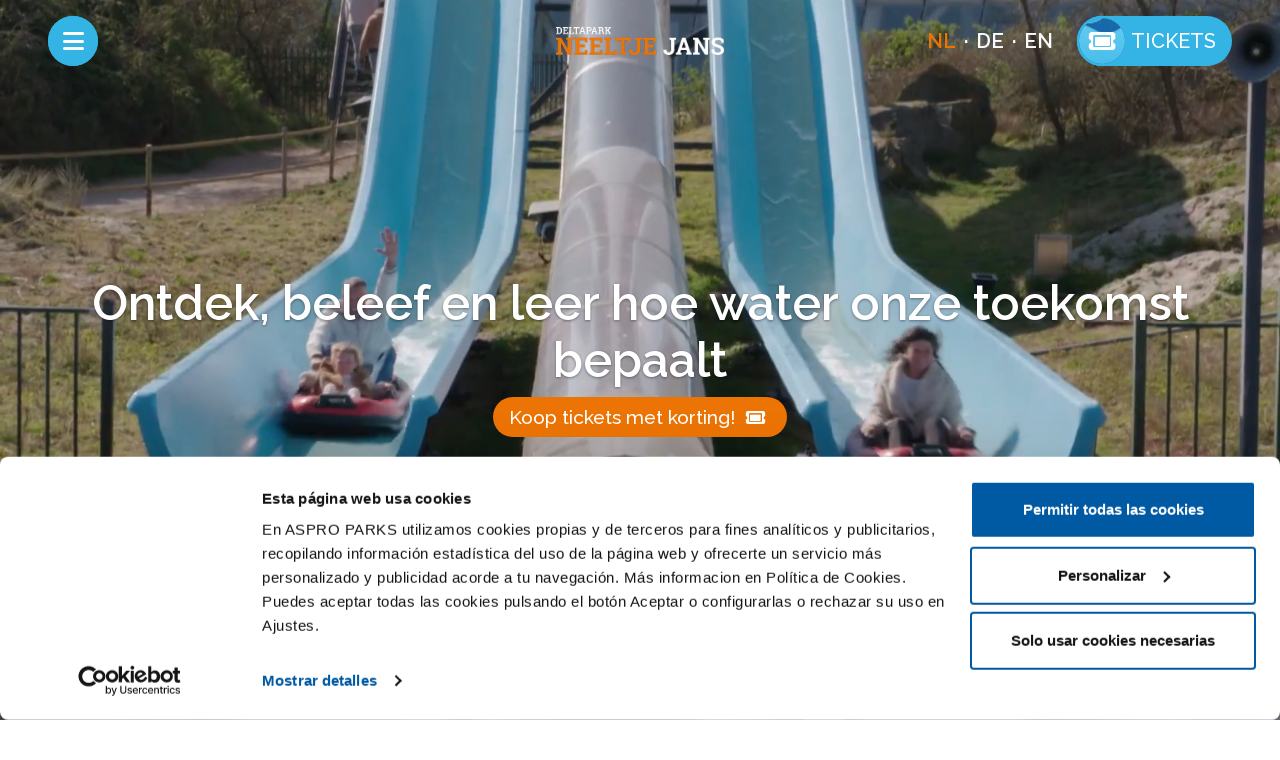

--- FILE ---
content_type: text/html; charset=UTF-8
request_url: https://www.neeltjejans.nl/
body_size: 11451
content:
<!DOCTYPE html>
<html lang="nl-NL">
<head>
    <meta charset="UTF-8">

    <!-- Responsive -->
    <meta name="viewport" content="width=device-width, initial-scale=1.0" viewport-fit="cover">

    <!-- Color de la barra del navegador -->
    <meta name="theme-color" content="#34b4e4"> <!-- Chrome Android, Firefox -->
    <meta name="msapplication-navbutton-color" content="#34b4e4"> <!-- Windows Phone (obsoleto, pero no molesta) -->

    <!-- Web App Capabilities -->
    <meta name="apple-mobile-web-app-capable" content="yes"> <!-- iOS Safari -->
    <meta name="mobile-web-app-capable" content="yes"> <!-- Android Chrome -->
    <meta name="apple-mobile-web-app-status-bar-style" content="default"> <!-- iOS: 'default', 'black', 'black-translucent' -->

    <!-- Facebook -->
    <meta name="facebook-domain-verification" content="38de26v5a1j1s47t6nnrbddzjs4my7" />

    <meta name='robots' content='index, follow, max-image-preview:large, max-snippet:-1, max-video-preview:-1' />

	<!-- This site is optimized with the Yoast SEO plugin v26.8 - https://yoast.com/product/yoast-seo-wordpress/ -->
	<title>Bezoek hét themapark van Zeeland - Deltapark Neeltje Jans</title>
	<meta name="description" content="Ontdek Deltapark Neeltje Jans in Zeeland: Waar water de weg wijst! Leer alles over de Deltawerken, de watersnoodramp van 1953 en het onderwaterleven. Geniet van zeehondenpresentaties, het Bluereef Aquarium, waterattracties en een rondvaart over de Oosterschelde." />
	<link rel="canonical" href="https://www.neeltjejans.nl/" />
	<meta property="og:locale" content="nl_NL" />
	<meta property="og:type" content="website" />
	<meta property="og:title" content="Bezoek hét themapark van Zeeland - Deltapark Neeltje Jans" />
	<meta property="og:description" content="Ontdek Deltapark Neeltje Jans in Zeeland: Waar water de weg wijst! Leer alles over de Deltawerken, de watersnoodramp van 1953 en het onderwaterleven. Geniet van zeehondenpresentaties, het Bluereef Aquarium, waterattracties en een rondvaart over de Oosterschelde." />
	<meta property="og:url" content="https://www.neeltjejans.nl/" />
	<meta property="og:site_name" content="Deltapark Neeltje Jans" />
	<meta property="article:modified_time" content="2026-01-08T13:02:33+00:00" />
	<meta property="og:image" content="https://www.neeltjejans.nl/wp-content/uploads/2025/05/1-1-1013x675_optimized.webp" />
	<meta property="og:image:width" content="1200" />
	<meta property="og:image:height" content="800" />
	<meta property="og:image:type" content="image/webp" />
	<meta name="twitter:card" content="summary_large_image" />
	<script type="application/ld+json" class="yoast-schema-graph">{"@context":"https://schema.org","@graph":[{"@type":"WebPage","@id":"https://www.neeltjejans.nl/","url":"https://www.neeltjejans.nl/","name":"Bezoek hét themapark van Zeeland - Deltapark Neeltje Jans","isPartOf":{"@id":"https://www.neeltjejans.nl/#website"},"primaryImageOfPage":{"@id":"https://www.neeltjejans.nl/#primaryimage"},"image":{"@id":"https://www.neeltjejans.nl/#primaryimage"},"thumbnailUrl":"https://www.neeltjejans.nl/wp-content/uploads/2025/05/1-1-1013x675_optimized.webp","datePublished":"2025-05-06T07:51:23+00:00","dateModified":"2026-01-08T13:02:33+00:00","description":"Ontdek Deltapark Neeltje Jans in Zeeland: Waar water de weg wijst! Leer alles over de Deltawerken, de watersnoodramp van 1953 en het onderwaterleven. Geniet van zeehondenpresentaties, het Bluereef Aquarium, waterattracties en een rondvaart over de Oosterschelde.","breadcrumb":{"@id":"https://www.neeltjejans.nl/#breadcrumb"},"inLanguage":"nl-NL","potentialAction":[{"@type":"ReadAction","target":["https://www.neeltjejans.nl/"]}]},{"@type":"ImageObject","inLanguage":"nl-NL","@id":"https://www.neeltjejans.nl/#primaryimage","url":"https://www.neeltjejans.nl/wp-content/uploads/2025/05/1-1-1013x675_optimized.webp","contentUrl":"https://www.neeltjejans.nl/wp-content/uploads/2025/05/1-1-1013x675_optimized.webp","width":1200,"height":800},{"@type":"BreadcrumbList","@id":"https://www.neeltjejans.nl/#breadcrumb","itemListElement":[{"@type":"ListItem","position":1,"name":"Portada"}]},{"@type":"WebSite","@id":"https://www.neeltjejans.nl/#website","url":"https://www.neeltjejans.nl/","name":"Deltapark Neeltje Jans","description":"","potentialAction":[{"@type":"SearchAction","target":{"@type":"EntryPoint","urlTemplate":"https://www.neeltjejans.nl/?s={search_term_string}"},"query-input":{"@type":"PropertyValueSpecification","valueRequired":true,"valueName":"search_term_string"}}],"inLanguage":"nl-NL"}]}</script>
	<!-- / Yoast SEO plugin. -->


<link rel='dns-prefetch' href='//code.jquery.com' />
<link rel='dns-prefetch' href='//cdn.jsdelivr.net' />
<link rel='dns-prefetch' href='//fonts.googleapis.com' />
<link rel='dns-prefetch' href='//use.fontawesome.com' />
<link rel='dns-prefetch' href='//cdnjs.cloudflare.com' />
<style id='wp-img-auto-sizes-contain-inline-css'>
img:is([sizes=auto i],[sizes^="auto," i]){contain-intrinsic-size:3000px 1500px}
/*# sourceURL=wp-img-auto-sizes-contain-inline-css */
</style>
<link rel='stylesheet' id='embedpress-css-css' href='https://www.neeltjejans.nl/wp-content/plugins/embedpress/assets/css/embedpress.css' media='all' />
<link rel='stylesheet' id='embedpress-blocks-style-css' href='https://www.neeltjejans.nl/wp-content/plugins/embedpress/assets/css/blocks.build.css' media='all' />
<link rel='stylesheet' id='embedpress-lazy-load-css-css' href='https://www.neeltjejans.nl/wp-content/plugins/embedpress/assets/css/lazy-load.css' media='all' />
<link rel='stylesheet' id='wp-block-library-css' href='https://www.neeltjejans.nl/wp-includes/css/dist/block-library/style.min.css' media='all' />
<style id='wp-block-paragraph-inline-css'>
.is-small-text{font-size:.875em}.is-regular-text{font-size:1em}.is-large-text{font-size:2.25em}.is-larger-text{font-size:3em}.has-drop-cap:not(:focus):first-letter{float:left;font-size:8.4em;font-style:normal;font-weight:100;line-height:.68;margin:.05em .1em 0 0;text-transform:uppercase}body.rtl .has-drop-cap:not(:focus):first-letter{float:none;margin-left:.1em}p.has-drop-cap.has-background{overflow:hidden}:root :where(p.has-background){padding:1.25em 2.375em}:where(p.has-text-color:not(.has-link-color)) a{color:inherit}p.has-text-align-left[style*="writing-mode:vertical-lr"],p.has-text-align-right[style*="writing-mode:vertical-rl"]{rotate:180deg}
/*# sourceURL=https://www.neeltjejans.nl/wp-includes/blocks/paragraph/style.min.css */
</style>
<style id='wp-block-spacer-inline-css'>
.wp-block-spacer{clear:both}
/*# sourceURL=https://www.neeltjejans.nl/wp-includes/blocks/spacer/style.min.css */
</style>
<style id='global-styles-inline-css'>
:root{--wp--preset--aspect-ratio--square: 1;--wp--preset--aspect-ratio--4-3: 4/3;--wp--preset--aspect-ratio--3-4: 3/4;--wp--preset--aspect-ratio--3-2: 3/2;--wp--preset--aspect-ratio--2-3: 2/3;--wp--preset--aspect-ratio--16-9: 16/9;--wp--preset--aspect-ratio--9-16: 9/16;--wp--preset--color--black: #000000;--wp--preset--color--cyan-bluish-gray: #abb8c3;--wp--preset--color--white: #ffffff;--wp--preset--color--pale-pink: #f78da7;--wp--preset--color--vivid-red: #cf2e2e;--wp--preset--color--luminous-vivid-orange: #ff6900;--wp--preset--color--luminous-vivid-amber: #fcb900;--wp--preset--color--light-green-cyan: #7bdcb5;--wp--preset--color--vivid-green-cyan: #00d084;--wp--preset--color--pale-cyan-blue: #8ed1fc;--wp--preset--color--vivid-cyan-blue: #0693e3;--wp--preset--color--vivid-purple: #9b51e0;--wp--preset--color--primary: #34b4e4;--wp--preset--color--secondary: #004782;--wp--preset--color--orange: #ec7404;--wp--preset--color--bblue: #1684BB;--wp--preset--color--ocean: #D9EEF9;--wp--preset--gradient--vivid-cyan-blue-to-vivid-purple: linear-gradient(135deg,rgb(6,147,227) 0%,rgb(155,81,224) 100%);--wp--preset--gradient--light-green-cyan-to-vivid-green-cyan: linear-gradient(135deg,rgb(122,220,180) 0%,rgb(0,208,130) 100%);--wp--preset--gradient--luminous-vivid-amber-to-luminous-vivid-orange: linear-gradient(135deg,rgb(252,185,0) 0%,rgb(255,105,0) 100%);--wp--preset--gradient--luminous-vivid-orange-to-vivid-red: linear-gradient(135deg,rgb(255,105,0) 0%,rgb(207,46,46) 100%);--wp--preset--gradient--very-light-gray-to-cyan-bluish-gray: linear-gradient(135deg,rgb(238,238,238) 0%,rgb(169,184,195) 100%);--wp--preset--gradient--cool-to-warm-spectrum: linear-gradient(135deg,rgb(74,234,220) 0%,rgb(151,120,209) 20%,rgb(207,42,186) 40%,rgb(238,44,130) 60%,rgb(251,105,98) 80%,rgb(254,248,76) 100%);--wp--preset--gradient--blush-light-purple: linear-gradient(135deg,rgb(255,206,236) 0%,rgb(152,150,240) 100%);--wp--preset--gradient--blush-bordeaux: linear-gradient(135deg,rgb(254,205,165) 0%,rgb(254,45,45) 50%,rgb(107,0,62) 100%);--wp--preset--gradient--luminous-dusk: linear-gradient(135deg,rgb(255,203,112) 0%,rgb(199,81,192) 50%,rgb(65,88,208) 100%);--wp--preset--gradient--pale-ocean: linear-gradient(135deg,rgb(255,245,203) 0%,rgb(182,227,212) 50%,rgb(51,167,181) 100%);--wp--preset--gradient--electric-grass: linear-gradient(135deg,rgb(202,248,128) 0%,rgb(113,206,126) 100%);--wp--preset--gradient--midnight: linear-gradient(135deg,rgb(2,3,129) 0%,rgb(40,116,252) 100%);--wp--preset--font-size--small: 13px;--wp--preset--font-size--medium: 20px;--wp--preset--font-size--large: 36px;--wp--preset--font-size--x-large: 42px;--wp--preset--spacing--20: 0.44rem;--wp--preset--spacing--30: 0.67rem;--wp--preset--spacing--40: 1rem;--wp--preset--spacing--50: 1.5rem;--wp--preset--spacing--60: 2.25rem;--wp--preset--spacing--70: 3.38rem;--wp--preset--spacing--80: 5.06rem;--wp--preset--shadow--natural: 6px 6px 9px rgba(0, 0, 0, 0.2);--wp--preset--shadow--deep: 12px 12px 50px rgba(0, 0, 0, 0.4);--wp--preset--shadow--sharp: 6px 6px 0px rgba(0, 0, 0, 0.2);--wp--preset--shadow--outlined: 6px 6px 0px -3px rgb(255, 255, 255), 6px 6px rgb(0, 0, 0);--wp--preset--shadow--crisp: 6px 6px 0px rgb(0, 0, 0);}:root :where(.is-layout-flow) > :first-child{margin-block-start: 0;}:root :where(.is-layout-flow) > :last-child{margin-block-end: 0;}:root :where(.is-layout-flow) > *{margin-block-start: 24px;margin-block-end: 0;}:root :where(.is-layout-constrained) > :first-child{margin-block-start: 0;}:root :where(.is-layout-constrained) > :last-child{margin-block-end: 0;}:root :where(.is-layout-constrained) > *{margin-block-start: 24px;margin-block-end: 0;}:root :where(.is-layout-flex){gap: 24px;}:root :where(.is-layout-grid){gap: 24px;}body .is-layout-flex{display: flex;}.is-layout-flex{flex-wrap: wrap;align-items: center;}.is-layout-flex > :is(*, div){margin: 0;}body .is-layout-grid{display: grid;}.is-layout-grid > :is(*, div){margin: 0;}.has-black-color{color: var(--wp--preset--color--black) !important;}.has-cyan-bluish-gray-color{color: var(--wp--preset--color--cyan-bluish-gray) !important;}.has-white-color{color: var(--wp--preset--color--white) !important;}.has-pale-pink-color{color: var(--wp--preset--color--pale-pink) !important;}.has-vivid-red-color{color: var(--wp--preset--color--vivid-red) !important;}.has-luminous-vivid-orange-color{color: var(--wp--preset--color--luminous-vivid-orange) !important;}.has-luminous-vivid-amber-color{color: var(--wp--preset--color--luminous-vivid-amber) !important;}.has-light-green-cyan-color{color: var(--wp--preset--color--light-green-cyan) !important;}.has-vivid-green-cyan-color{color: var(--wp--preset--color--vivid-green-cyan) !important;}.has-pale-cyan-blue-color{color: var(--wp--preset--color--pale-cyan-blue) !important;}.has-vivid-cyan-blue-color{color: var(--wp--preset--color--vivid-cyan-blue) !important;}.has-vivid-purple-color{color: var(--wp--preset--color--vivid-purple) !important;}.has-primary-color{color: var(--wp--preset--color--primary) !important;}.has-secondary-color{color: var(--wp--preset--color--secondary) !important;}.has-orange-color{color: var(--wp--preset--color--orange) !important;}.has-bblue-color{color: var(--wp--preset--color--bblue) !important;}.has-ocean-color{color: var(--wp--preset--color--ocean) !important;}.has-black-background-color{background-color: var(--wp--preset--color--black) !important;}.has-cyan-bluish-gray-background-color{background-color: var(--wp--preset--color--cyan-bluish-gray) !important;}.has-white-background-color{background-color: var(--wp--preset--color--white) !important;}.has-pale-pink-background-color{background-color: var(--wp--preset--color--pale-pink) !important;}.has-vivid-red-background-color{background-color: var(--wp--preset--color--vivid-red) !important;}.has-luminous-vivid-orange-background-color{background-color: var(--wp--preset--color--luminous-vivid-orange) !important;}.has-luminous-vivid-amber-background-color{background-color: var(--wp--preset--color--luminous-vivid-amber) !important;}.has-light-green-cyan-background-color{background-color: var(--wp--preset--color--light-green-cyan) !important;}.has-vivid-green-cyan-background-color{background-color: var(--wp--preset--color--vivid-green-cyan) !important;}.has-pale-cyan-blue-background-color{background-color: var(--wp--preset--color--pale-cyan-blue) !important;}.has-vivid-cyan-blue-background-color{background-color: var(--wp--preset--color--vivid-cyan-blue) !important;}.has-vivid-purple-background-color{background-color: var(--wp--preset--color--vivid-purple) !important;}.has-primary-background-color{background-color: var(--wp--preset--color--primary) !important;}.has-secondary-background-color{background-color: var(--wp--preset--color--secondary) !important;}.has-orange-background-color{background-color: var(--wp--preset--color--orange) !important;}.has-bblue-background-color{background-color: var(--wp--preset--color--bblue) !important;}.has-ocean-background-color{background-color: var(--wp--preset--color--ocean) !important;}.has-black-border-color{border-color: var(--wp--preset--color--black) !important;}.has-cyan-bluish-gray-border-color{border-color: var(--wp--preset--color--cyan-bluish-gray) !important;}.has-white-border-color{border-color: var(--wp--preset--color--white) !important;}.has-pale-pink-border-color{border-color: var(--wp--preset--color--pale-pink) !important;}.has-vivid-red-border-color{border-color: var(--wp--preset--color--vivid-red) !important;}.has-luminous-vivid-orange-border-color{border-color: var(--wp--preset--color--luminous-vivid-orange) !important;}.has-luminous-vivid-amber-border-color{border-color: var(--wp--preset--color--luminous-vivid-amber) !important;}.has-light-green-cyan-border-color{border-color: var(--wp--preset--color--light-green-cyan) !important;}.has-vivid-green-cyan-border-color{border-color: var(--wp--preset--color--vivid-green-cyan) !important;}.has-pale-cyan-blue-border-color{border-color: var(--wp--preset--color--pale-cyan-blue) !important;}.has-vivid-cyan-blue-border-color{border-color: var(--wp--preset--color--vivid-cyan-blue) !important;}.has-vivid-purple-border-color{border-color: var(--wp--preset--color--vivid-purple) !important;}.has-primary-border-color{border-color: var(--wp--preset--color--primary) !important;}.has-secondary-border-color{border-color: var(--wp--preset--color--secondary) !important;}.has-orange-border-color{border-color: var(--wp--preset--color--orange) !important;}.has-bblue-border-color{border-color: var(--wp--preset--color--bblue) !important;}.has-ocean-border-color{border-color: var(--wp--preset--color--ocean) !important;}.has-vivid-cyan-blue-to-vivid-purple-gradient-background{background: var(--wp--preset--gradient--vivid-cyan-blue-to-vivid-purple) !important;}.has-light-green-cyan-to-vivid-green-cyan-gradient-background{background: var(--wp--preset--gradient--light-green-cyan-to-vivid-green-cyan) !important;}.has-luminous-vivid-amber-to-luminous-vivid-orange-gradient-background{background: var(--wp--preset--gradient--luminous-vivid-amber-to-luminous-vivid-orange) !important;}.has-luminous-vivid-orange-to-vivid-red-gradient-background{background: var(--wp--preset--gradient--luminous-vivid-orange-to-vivid-red) !important;}.has-very-light-gray-to-cyan-bluish-gray-gradient-background{background: var(--wp--preset--gradient--very-light-gray-to-cyan-bluish-gray) !important;}.has-cool-to-warm-spectrum-gradient-background{background: var(--wp--preset--gradient--cool-to-warm-spectrum) !important;}.has-blush-light-purple-gradient-background{background: var(--wp--preset--gradient--blush-light-purple) !important;}.has-blush-bordeaux-gradient-background{background: var(--wp--preset--gradient--blush-bordeaux) !important;}.has-luminous-dusk-gradient-background{background: var(--wp--preset--gradient--luminous-dusk) !important;}.has-pale-ocean-gradient-background{background: var(--wp--preset--gradient--pale-ocean) !important;}.has-electric-grass-gradient-background{background: var(--wp--preset--gradient--electric-grass) !important;}.has-midnight-gradient-background{background: var(--wp--preset--gradient--midnight) !important;}.has-small-font-size{font-size: var(--wp--preset--font-size--small) !important;}.has-medium-font-size{font-size: var(--wp--preset--font-size--medium) !important;}.has-large-font-size{font-size: var(--wp--preset--font-size--large) !important;}.has-x-large-font-size{font-size: var(--wp--preset--font-size--x-large) !important;}
/*# sourceURL=global-styles-inline-css */
</style>

<style id='classic-theme-styles-inline-css'>
/*! This file is auto-generated */
.wp-block-button__link{color:#fff;background-color:#32373c;border-radius:9999px;box-shadow:none;text-decoration:none;padding:calc(.667em + 2px) calc(1.333em + 2px);font-size:1.125em}.wp-block-file__button{background:#32373c;color:#fff;text-decoration:none}
/*# sourceURL=/wp-includes/css/classic-themes.min.css */
</style>
<link rel='stylesheet' id='raleway-css' href='https://fonts.googleapis.com/css2?family=Raleway:ital,wght@0,100..900;1,100..900&#038;display=swap' media='all' />
<link rel='stylesheet' id='bootstrap-css' href='https://cdn.jsdelivr.net/npm/bootstrap@5.0.2/dist/css/bootstrap.min.css' media='all' />
<link rel='stylesheet' id='fontawesome-css' href='https://use.fontawesome.com/releases/v5.15.4/css/all.css' media='all' />
<link rel='stylesheet' id='swiper-css-css' href='https://cdn.jsdelivr.net/npm/swiper@10/swiper-bundle.min.css' media='all' />
<link rel='stylesheet' id='font-awesome-css' href='https://cdnjs.cloudflare.com/ajax/libs/font-awesome/6.5.0/css/all.min.css' media='all' />
<link rel='stylesheet' id='style-dnj-css' href='https://www.neeltjejans.nl/wp-content/themes/dnj/assets/css/style.min.css' media='all' />
<script id="wpml-cookie-js-extra">
var wpml_cookies = {"wp-wpml_current_language":{"value":"nl","expires":1,"path":"/"}};
var wpml_cookies = {"wp-wpml_current_language":{"value":"nl","expires":1,"path":"/"}};
//# sourceURL=wpml-cookie-js-extra
</script>
<script src="https://www.neeltjejans.nl/wp-content/plugins/sitepress-multilingual-cms/res/js/cookies/language-cookie.js" id="wpml-cookie-js" defer data-wp-strategy="defer"></script>
<link rel='shortlink' href='https://www.neeltjejans.nl/' />
<meta name="generator" content="WPML ver:4.8.6 stt:37,1,3;" />
<link rel="icon" href="https://www.neeltjejans.nl/wp-content/uploads/2025/05/cropped-favicon-32x32.png" sizes="32x32" />
<link rel="icon" href="https://www.neeltjejans.nl/wp-content/uploads/2025/05/cropped-favicon-192x192.png" sizes="192x192" />
<link rel="apple-touch-icon" href="https://www.neeltjejans.nl/wp-content/uploads/2025/05/cropped-favicon-180x180.png" />
<meta name="msapplication-TileImage" content="https://www.neeltjejans.nl/wp-content/uploads/2025/05/cropped-favicon-270x270.png" />

    <link rel="author" href="humans.txt" /> 
<!-- Google Tag Manager -->
<script>(function(w,d,s,l,i){w[l]=w[l]||[];w[l].push({'gtm.start':
new Date().getTime(),event:'gtm.js'});var f=d.getElementsByTagName(s)[0],
j=d.createElement(s),dl=l!='dataLayer'?'&l='+l:'';j.async=true;j.src=
'https://www.googletagmanager.com/gtm.js?id='+i+dl;f.parentNode.insertBefore(j,f);
})(window,document,'script','dataLayer','GTM-N8NC6C');</script>
<!-- End Google Tag Manager -->
<link rel='stylesheet' id='acffa_font-awesome-css' href='https://use.fontawesome.com/releases/v6.7.2/css/all.css' media='all' />

                              <script>!function(e){var n="https://s.go-mpulse.net/boomerang/";if("False"=="True")e.BOOMR_config=e.BOOMR_config||{},e.BOOMR_config.PageParams=e.BOOMR_config.PageParams||{},e.BOOMR_config.PageParams.pci=!0,n="https://s2.go-mpulse.net/boomerang/";if(window.BOOMR_API_key="J3QWL-97JYY-NASHV-7HVTN-LYL9H",function(){function e(){if(!o){var e=document.createElement("script");e.id="boomr-scr-as",e.src=window.BOOMR.url,e.async=!0,i.parentNode.appendChild(e),o=!0}}function t(e){o=!0;var n,t,a,r,d=document,O=window;if(window.BOOMR.snippetMethod=e?"if":"i",t=function(e,n){var t=d.createElement("script");t.id=n||"boomr-if-as",t.src=window.BOOMR.url,BOOMR_lstart=(new Date).getTime(),e=e||d.body,e.appendChild(t)},!window.addEventListener&&window.attachEvent&&navigator.userAgent.match(/MSIE [67]\./))return window.BOOMR.snippetMethod="s",void t(i.parentNode,"boomr-async");a=document.createElement("IFRAME"),a.src="about:blank",a.title="",a.role="presentation",a.loading="eager",r=(a.frameElement||a).style,r.width=0,r.height=0,r.border=0,r.display="none",i.parentNode.appendChild(a);try{O=a.contentWindow,d=O.document.open()}catch(_){n=document.domain,a.src="javascript:var d=document.open();d.domain='"+n+"';void(0);",O=a.contentWindow,d=O.document.open()}if(n)d._boomrl=function(){this.domain=n,t()},d.write("<bo"+"dy onload='document._boomrl();'>");else if(O._boomrl=function(){t()},O.addEventListener)O.addEventListener("load",O._boomrl,!1);else if(O.attachEvent)O.attachEvent("onload",O._boomrl);d.close()}function a(e){window.BOOMR_onload=e&&e.timeStamp||(new Date).getTime()}if(!window.BOOMR||!window.BOOMR.version&&!window.BOOMR.snippetExecuted){window.BOOMR=window.BOOMR||{},window.BOOMR.snippetStart=(new Date).getTime(),window.BOOMR.snippetExecuted=!0,window.BOOMR.snippetVersion=12,window.BOOMR.url=n+"J3QWL-97JYY-NASHV-7HVTN-LYL9H";var i=document.currentScript||document.getElementsByTagName("script")[0],o=!1,r=document.createElement("link");if(r.relList&&"function"==typeof r.relList.supports&&r.relList.supports("preload")&&"as"in r)window.BOOMR.snippetMethod="p",r.href=window.BOOMR.url,r.rel="preload",r.as="script",r.addEventListener("load",e),r.addEventListener("error",function(){t(!0)}),setTimeout(function(){if(!o)t(!0)},3e3),BOOMR_lstart=(new Date).getTime(),i.parentNode.appendChild(r);else t(!1);if(window.addEventListener)window.addEventListener("load",a,!1);else if(window.attachEvent)window.attachEvent("onload",a)}}(),"".length>0)if(e&&"performance"in e&&e.performance&&"function"==typeof e.performance.setResourceTimingBufferSize)e.performance.setResourceTimingBufferSize();!function(){if(BOOMR=e.BOOMR||{},BOOMR.plugins=BOOMR.plugins||{},!BOOMR.plugins.AK){var n=""=="true"?1:0,t="",a="aobvkwqxfyls42lyu7gq-f-cc0b55fbc-clientnsv4-s.akamaihd.net",i="false"=="true"?2:1,o={"ak.v":"39","ak.cp":"1707933","ak.ai":parseInt("1113992",10),"ak.ol":"0","ak.cr":8,"ak.ipv":4,"ak.proto":"h2","ak.rid":"234e12eb","ak.r":48707,"ak.a2":n,"ak.m":"b","ak.n":"ff","ak.bpcip":"3.131.85.0","ak.cport":59082,"ak.gh":"23.46.51.174","ak.quicv":"","ak.tlsv":"tls1.3","ak.0rtt":"","ak.0rtt.ed":"","ak.csrc":"-","ak.acc":"","ak.t":"1769514957","ak.ak":"hOBiQwZUYzCg5VSAfCLimQ==PcbiN2a+ZM+HSTu8gtMMASloXEx9tXYKlU+vv0+FIUFWEPeaYBywJTejPREx1YvVSh7XT7W1MjjujaWt5VgApqJZmIoOQBDE1oyDYWQ8KDVR9eAunRQFho7/ydz7lxq0DjEPsqvLXPlqksCUcdPn4CEqoAS66/AiS71um9Nk+xY2q1dLTMDSTBUyngst87dQGHab8wsgetD2gLZuALuzo3FpQYbi2VXjz3fdwu27Kwmk+etJpHhiBwirD4QZg0UdU+HOyXaP1MCaqdwMWr0kMkf6F0IU/ItEWaouGa1oeNewsV5ce/Y2SQ72pDy0WFoz+a6z5g59BT4WzjJV+mxlctHEv1g30+l7irZ2FevYl9BvWII0M5QYxeaQu5qtWcEh5WqI2zMwjZXwt+phVVSGFX8IIu2Z54TECxT285TUVnY=","ak.pv":"39","ak.dpoabenc":"","ak.tf":i};if(""!==t)o["ak.ruds"]=t;var r={i:!1,av:function(n){var t="http.initiator";if(n&&(!n[t]||"spa_hard"===n[t]))o["ak.feo"]=void 0!==e.aFeoApplied?1:0,BOOMR.addVar(o)},rv:function(){var e=["ak.bpcip","ak.cport","ak.cr","ak.csrc","ak.gh","ak.ipv","ak.m","ak.n","ak.ol","ak.proto","ak.quicv","ak.tlsv","ak.0rtt","ak.0rtt.ed","ak.r","ak.acc","ak.t","ak.tf"];BOOMR.removeVar(e)}};BOOMR.plugins.AK={akVars:o,akDNSPreFetchDomain:a,init:function(){if(!r.i){var e=BOOMR.subscribe;e("before_beacon",r.av,null,null),e("onbeacon",r.rv,null,null),r.i=!0}return this},is_complete:function(){return!0}}}}()}(window);</script></head>
<body class="home wp-singular page-template page-template-page-home page-template-page-home-php page page-id-25 page-parent wp-embed-responsive wp-theme-dnj">
<!-- Google Tag Manager (noscript) -->
<noscript><iframe src="https://www.googletagmanager.com/ns.html?id=GTM-N8NC6C"
height="0" width="0" style="display:none;visibility:hidden"></iframe></noscript>
<!-- End Google Tag Manager (noscript) -->
<div id="page-loader"><span class="preloader-interior"></span></div>
<header class="header">
        <div class="header__navbar fixed-top" >  
            <ul class="header__wrapper px-5">
                <li class="header__menu hamburger">
                    <button class="header__ticket_button" title="menu">
                        <div class="header__ticket_circle">
                            <!-- <img src="" alt="menu" class="header__ticket_svg"></svg> -->
                            <i class="fas fa-bars"></i>                             
                        </div>
                        <div class="header__ticket_circle mask menu">
                            <div class="header__ticket_wave"><img src="https://www.neeltjejans.nl/wp-content/themes/dnj/assets/img/home/invertedwave.webp" alt="animation"></div>
                            <div class="header__ticket_wave inverted"><img src="https://www.neeltjejans.nl/wp-content/themes/dnj/assets/img/home/wave.webp" alt="animation"></div>
                        </div>
                    </button>
                </li>
                <li class="nav__close">
                    <button class="nav__close_btn">
                        <div class="nav__close_circle mask">
                            <div class="nav__close_wave"><img src="https://www.neeltjejans.nl/wp-content/themes/dnj/assets/img/home/invertedwave.webp" alt="animation"></div>
                            <div class="nav__close_wave inverted"><img src="https://www.neeltjejans.nl/wp-content/themes/dnj/assets/img/home/wave.webp" alt="animation"></div>
                        </div>
                        <div class="nav__close_circle">
                            <i class="fas fa-times nav__close_icon"></i>
                        </div>
                    </button>
                </li>
                <li class="header__menu logo">
                    <a href="https://www.neeltjejans.nl" title="Deltapark Neeltje Jans">
                        <img class="header__logo" src="https://www.neeltjejans.nl/wp-content/themes/dnj/assets/img/logo-dnj.webp" alt="Deltapark Neeltje Jans">
                    </a>
                </li>
                <li class="header__menu desktop">
                    <ul class="nav__languages desktop">      
                              
                                                            <li><a href="https://www.neeltjejans.nl/" class="nav__languages_item lan_active">nl</a></li>
                                                              
                                                            <li><a href="https://www.neeltjejans.nl/de/" class="nav__languages_item ">de</a></li>
                                                              
                                                            <li><a href="https://www.neeltjejans.nl/en/" class="nav__languages_item ">en</a></li>
                                                         
                    </ul>
                    <a href="https://tickets.neeltjejans.nl/" class="header__ticket_button" title="Tickets">
                        <div class="header__ticket_circle mask">
                            <div class="header__ticket_wave"><img src="https://www.neeltjejans.nl/wp-content/themes/dnj/assets/img/home/invertedwave.webp" alt=""></div>
                            <div class="header__ticket_wave inverted"><img src="https://www.neeltjejans.nl/wp-content/themes/dnj/assets/img/home/wave.webp" alt=""></div>
                        </div>
                        <div class="header__ticket_circle">
                        <i class="fa-classic fa-solid fa-ticket"></i>
                        </div>
                        <span class="header__ticket_text">Tickets</span>
                    </a>
                </li>
            </ul>
            <nav class="nav">
                <div class="nav__wrapper">
                    <hr class="nav__hr">

                    <ul id="menu-main-menu" class="nav__menu"><li id="menu-item-5255" class="menu-item menu-item-type-post_type menu-item-object-page menu-item-home current-menu-item page_item page-item-25 current_page_item menu-item-5255 nav__item"><a href="https://www.neeltjejans.nl/" aria-current="page" class="nav__link">Home</a></li>
<li id="menu-item-3465" class="menu-item menu-item-type-post_type menu-item-object-page menu-item-3465 nav__item"><a href="https://www.neeltjejans.nl/park/" class="nav__link">Park</a></li>
<li id="menu-item-2788" class="menu-item menu-item-type-post_type menu-item-object-page menu-item-2788 nav__item"><a href="https://www.neeltjejans.nl/plan-je-bezoek/" class="nav__link">Plan je bezoek</a></li>
<li id="menu-item-2795" class="menu-item menu-item-type-post_type menu-item-object-page menu-item-2795 nav__item"><a href="https://www.neeltjejans.nl/ontmoet-de-dieren/" class="nav__link">Ontmoet de dieren</a></li>
<li id="menu-item-3467" class="menu-item menu-item-type-post_type menu-item-object-page menu-item-3467 nav__item"><a href="https://www.neeltjejans.nl/groepen/" class="nav__link">Scholen en Groepen</a></li>
<li id="menu-item-3468" class="menu-item menu-item-type-post_type menu-item-object-page menu-item-3468 nav__item"><a href="https://www.neeltjejans.nl/rondleidingen/" class="nav__link">Rondleidingen</a></li>
<li id="menu-item-3469" class="menu-item menu-item-type-post_type menu-item-object-page menu-item-3469 nav__item"><a href="https://www.neeltjejans.nl/zaken-aan-zee/" class="nav__link">Voor bedrijven: Zaken aan Zee</a></li>
<li id="menu-item-5265" class="menu-item menu-item-type-post_type menu-item-object-page menu-item-5265 nav__item"><a href="https://www.neeltjejans.nl/veel-gestelde-vragen/" class="nav__link">Veelgestelde vragen</a></li>
</ul>
                    <div class="nav__footer">
                        <ul class="nav__languages">      
                              
                                                            <li><a href="https://www.neeltjejans.nl/" class="nav__languages_item lan_active">nl</a></li>
                                                           
                                                            <li><a href="https://www.neeltjejans.nl/de/" class="nav__languages_item ">de</a></li>
                                                           
                                                            <li><a href="https://www.neeltjejans.nl/en/" class="nav__languages_item ">en</a></li>
                                                      
                        </ul>
                    </div>
                </div>
            </nav>
        </div>
</header>
<main>
<section class="hero__container">
<div id="mainCarousel" class="carousel slide" data-bs-ride="carousel" data-bs-pause="false" data-bs-interval="5000">

    
                <div class="hero__bg just_one_fund position-absolute desktop">
                <video class="hero__video" autoplay loop muted playsinline poster="https://www.neeltjejans.nl/wp-content/themes/dnj/assets/img/hero.webp">
                    <source src="https://www.neeltjejans.nl/bezoek-het-themapark-van-zeeland/attachment/new-summer-video-deltapark-neeltje-jans/" type="video/mp4">
                </video>
            </div>
        
    <div class="carousel-inner">
                <div class="carousel-item active">
            <div class="hero__bg">
                                                    <div class="hero__box">
                        <div class="container">
                                                            <h1 class="hero__title">Ontdek, beleef en leer hoe water onze toekomst bepaalt</h1>
                                                                                                                    <a href="https://www.neeltjejans.nl/plan-je-bezoek/prijzen-tickets/" class="hero__buy_btn" title="Koop tickets met korting!">
                                    <span>Koop tickets met korting!</span>
                                    <i class="hero__buy_svg fa-classic fa-solid fa-ticket"></i>
                                </a>
                                                    </div>
                    </div>
                            </div>
        </div>
            </div>
</div>
</section>
<section class="nav-bar">
            <div class="nav-bar__container">
            <ul class="nav-bar__wrapper">
                                                        <li class="nav-bar__button">
                                                    <a href="https://www.neeltjejans.nl/plan-je-bezoek/prijzen-tickets/" class="nav-bar__button_a" title="Prijzen">
                                                                    <i class="fa-classic fa-solid fa-ticket"></i>
                                                                <span>Prijzen</span>
                            </a>
                                            </li>
                                                        <li class="nav-bar__button">
                                                    <a href="https://www.neeltjejans.nl/openingstijden/" class="nav-bar__button_a" title="Openingstijden">
                                                                    <i class="fa-classic fa-solid fa-calendar-days"></i>
                                                                <span>Openingstijden</span>
                            </a>
                                            </li>
                                                        <li class="nav-bar__button">
                                                    <a href="https://www.neeltjejans.nl/groepen/" class="nav-bar__button_a" title="Scholen en groepen">
                                                                    <i class="fa-classic fa-solid fa-school"></i>
                                                                <span>Scholen en groepen</span>
                            </a>
                                            </li>
                            </ul>
        </div>
    </section>


<div id="opening-block-block_a4d2e40d9beaf637b02ff35660812a2a" class="opening-block container my-4">
    <h2>Openingstijden</h2>
    <div class="opening-status-box">
        <div class="opening-container pet">
            <div class="sticky-bennie-overlay">
                <img decoding="async" src="https://www.neeltjejans.nl/wp-content/themes/dnj/assets/img/home/olaf-overlay.webp" class="top" alt="Olaf, de mascotte van Neeltje Jans">
            </div>
                            <img decoding="async" src="https://www.neeltjejans.nl/wp-content/uploads/2025/06/svk-overzicht.webp" alt="Background image" class="opening-image-bg"/>
                        <div class="opening-mini-container">
                <div class="d-flex align-items-baseline">
                    <i class="far fa-clock"></i>                
                    <span class="opening-today">&nbsp;Vandaag</span>
                </div>
                <span class="opening-line">|</span>
                <span id="current-status"></span>
                <span class="opening-line">|</span>
                <span id="opening-time-text"></span>
            </div>
        </div>
                    <a href="https://www.neeltjejans.nl/openingstijden/" class="button__default primary">Bekijk alle tijden</a>
            </div>
</div>


<section class="custom-cards__container  container my-4">
    <div class="custom-cards__text">
                    <h2 class="custom-cards__title">Ontdek het park</h2>
        
            </div>
    
    <div class="custom-cards__carousel">
        <div class="custom-cards__carousel_arrow">
            <i class="fas fa-caret-right"></i>
        </div>
        <div class="custom-cards__slider row flex-row flex-nowrap m-0 gap-4">
                                                <div class="col-7 px-0">
                        <div class="custom-cards__card">
                            <a href="https://www.neeltjejans.nl/blogs/duik-deze-kerstvakantie-in-de-onderwaterwereld-van-zeeland/" class="custom-cards__card-link" style="background-image: url('https://www.neeltjejans.nl/wp-content/uploads/2025/12/Kerstvakantie-1.png');">
                                <div class="custom-cards__card-overlay"></div>
                                <div class="custom-cards__card-content">
                                    <h3 class="custom-cards__card-title">Duik deze kerstvakantie in de onderwaterwereld van Zeeland</h3>

                                    <div class="custom-cards__card-info">
                                                                                    <!-- <div class="custom-cards__card-icon"> -->
                                                <i class="fa-classic fa-solid fa-sleigh custom-cards__card-icon"></i>
                                            <!-- </div> -->
                                        
                                                                                    <p class="custom-cards__card-text">Van (disco)springkussens tot onze dagelijkse familie Onderwater Avontuur Feit &amp; Fabelshow!</p>
                                                                            </div>
                                </div>
                            </a>
                        </div>
                    </div>
                                                                <div class="col-7 px-0">
                        <div class="custom-cards__card">
                            <a href="https://www.neeltjejans.nl/water-fun/" class="custom-cards__card-link" style="background-image: url('https://www.neeltjejans.nl/wp-content/uploads/2025/09/Neeltje-Jans-Voorjaarsshoot-2025-1820-e1760088849551.jpg');">
                                <div class="custom-cards__card-overlay"></div>
                                <div class="custom-cards__card-content">
                                    <h3 class="custom-cards__card-title">Waar water de weg wijst… en plezier nooit stopt!</h3>

                                    <div class="custom-cards__card-info">
                                                                                    <!-- <div class="custom-cards__card-icon"> -->
                                                <i class="fa-classic fa-solid fa-water custom-cards__card-icon"></i>
                                            <!-- </div> -->
                                        
                                                                                    <p class="custom-cards__card-text"> Bij Deltapark Neeltje Jans draait alles om water én avontuur!</p>
                                                                            </div>
                                </div>
                            </a>
                        </div>
                    </div>
                                                                <div class="col-7 px-0">
                        <div class="custom-cards__card">
                            <a href="https://www.neeltjejans.nl/ondersteuning-van-de-sepia-populatie-in-de-oosterschelde/" class="custom-cards__card-link" style="background-image: url('https://www.neeltjejans.nl/wp-content/uploads/2025/09/Neeltje-Jans-Voorjaarsshoot-2025-2166.jpg');">
                                <div class="custom-cards__card-overlay"></div>
                                <div class="custom-cards__card-content">
                                    <h3 class="custom-cards__card-title">Ondersteuning van de sepia-populatie in de Oosterschelde</h3>

                                    <div class="custom-cards__card-info">
                                                                                    <!-- <div class="custom-cards__card-icon"> -->
                                                <i class="fa-classic fa-solid fa-fish custom-cards__card-icon"></i>
                                            <!-- </div> -->
                                        
                                                                                    <p class="custom-cards__card-text">Deltapark Neeltje Jans zet zich in voor het behoud van de sepia in de Oosterschelde</p>
                                                                            </div>
                                </div>
                            </a>
                        </div>
                    </div>
                                                                <div class="col-7 px-0">
                        <div class="custom-cards__card">
                            <a href="https://www.neeltjejans.nl/vr-experience-onderwaterwereld/" class="custom-cards__card-link" style="background-image: url('https://www.neeltjejans.nl/wp-content/uploads/2025/09/VR-Background-web.jpg');">
                                <div class="custom-cards__card-overlay"></div>
                                <div class="custom-cards__card-content">
                                    <h3 class="custom-cards__card-title">VR Experience Onderwaterwereld</h3>

                                    <div class="custom-cards__card-info">
                                                                                    <!-- <div class="custom-cards__card-icon"> -->
                                                <i class="fa-classic fa-solid fa-vr-cardboard custom-cards__card-icon"></i>
                                            <!-- </div> -->
                                        
                                                                                    <p class="custom-cards__card-text">Ontdek de adembenemende onderwaterwereld vanuit een bioscoopstoel!</p>
                                                                            </div>
                                </div>
                            </a>
                        </div>
                    </div>
                                    </div>
    </div>

    </section>



<section class="ticket-card container p-2">
    
    
            <a href="https://www.neeltjejans.nl/park/" class="ticket-card__background src" style="background-image: url('https://www.neeltjejans.nl/wp-content/uploads/2025/06/rondleiding-kering-w-1.webp');  background-size: ">
               
            <div class="ticket-card__overlay"></div>
            <div class="ticket-card__content">
                <!-- Subtitle -->
                
                <!-- Title -->
                                    <h2 class="ticket-card__title">Bezoek Deltapark Neeltje Jans</h2>
                
                <!-- Info Section -->
                <div class="ticket-card__info">
                    <!-- Icon -->
                    
                    <!-- Description -->
                                    </div>
            </div>
            <!-- Button -->
                            <button class="ticket-card__button" onclick="window.location.href='https://www.neeltjejans.nl/park/'">
                    Ontdek wat er te doen is                                            <i class="ticket-card__icon fa-classic fa-solid fa-chevron-right"></i>
                                    </button>
            
            

            </a>
    </section>


    <section class="ticket-cards-section container p-2">
        
        <div class="ticket-cards-section__list container-fluid row flex-row flex-wrap m-0 gap-4">
            
                                    <a href="https://www.neeltjejans.nl/zaken-aan-zee/" class="ticket-cards-section__background  ticket-card__background src categories justify-content-end" >
                                        <div class="ticket-cards-section__overlay" style="background-image: url('https://www.neeltjejans.nl/wp-content/uploads/2025/06/ZaZ-Web-w.webp');"></div>
                        
                        <div class="ticket-card__info">

                            <div class="ticket-card__content">
                                                                    <h3 class="ticket-card__title">Voor bedrijven: Zaken aan Zee</h3>
                                
                                                                    <p class="ticket-card__subtitle">Heb je iets te vieren? Maak het zo groots en uniek als je zelf wilt</p>
                                                            </div>
        
                                                            <div class="ticket-cards-section__button-container">
                                    <i class="ticket-card__icon fa-classic fa-solid fa-chevron-right"></i>
                                </div>
                                                    </div>


                                    </a> <!-- ✅ Se cierra correctamente si es un enlace -->
                
            
                                    <a href="https://www.neeltjejans.nl/abonnement/" class="ticket-cards-section__background  ticket-card__background src categories justify-content-end" >
                                        <div class="ticket-cards-section__overlay" style="background-image: url('https://www.neeltjejans.nl/wp-content/uploads/2025/07/IMG_6099-scaled.jpg');"></div>
                        
                        <div class="ticket-card__info">

                            <div class="ticket-card__content">
                                                                    <h3 class="ticket-card__title">Ontdek onze abonnementen</h3>
                                
                                                                    <p class="ticket-card__subtitle">Deltapark Neeltje Jans én andere topattracties in Nederland en België – met één voordelig abonnement boordevol voordeel!</p>
                                                            </div>
        
                                                            <div class="ticket-cards-section__button-container">
                                    <i class="ticket-card__icon fa-classic fa-solid fa-chevron-right"></i>
                                </div>
                                                    </div>


                                    </a> <!-- ✅ Se cierra correctamente si es un enlace -->
                
                    </div>
    </section>



<section class="ticket-card container p-2">
    
    
            <a href="https://www.neeltjejans.nl/plattegrond/" class="ticket-card__background src" style="background-image: url('https://www.neeltjejans.nl/wp-content/uploads/2025/05/DNJ_Plattegrond_A4_optimized-e1746532521828.webp');  background-size: ">
               
            <div class="ticket-card__overlay"></div>
            <div class="ticket-card__content">
                <!-- Subtitle -->
                                    <p class="ticket-card__subtitle"> </p>
                
                <!-- Title -->
                                    <h2 class="ticket-card__title">Bekijk hier de parkplattegrond</h2>
                
                <!-- Info Section -->
                <div class="ticket-card__info">
                    <!-- Icon -->
                    
                    <!-- Description -->
                                    </div>
            </div>
            <!-- Button -->
                            <button class="ticket-card__button" onclick="window.location.href='https://www.neeltjejans.nl/plattegrond/'">
                    Parkplattegrond                                            <i class="ticket-card__icon fa-classic fa-solid fa-map"></i>
                                    </button>
            
                            <div class="sticky-bennie-overlay">
                    <img decoding="async" src="https://www.neeltjejans.nl/wp-content/themes/dnj/assets/img/home/olaf-overlay.webp" class="top" alt="Olaf, de mascotte van Neeltje Jans">
                </div>
            

            </a>
    </section>



<div style="height:50px" aria-hidden="true" class="wp-block-spacer"></div>



<p></p>


</main>

<footer class="footer">
    <div class="footer__bg">
        <section class="footer__wrapper container">  
            <div class="footer__container">
                <p class="footer__title"></p>
                <!-- buscar -->
                <div class="footer-search-wrapper">
                    <form class="footer-search-form" role="search" method="get" action="https://www.neeltjejans.nl/">
                        <input type="search" name="s" class="footer-search-input" value="" placeholder="Zoeken…">
                        <button type="submit" class="footer-search-btn" aria-label="Zoeken">
                            <i class="fas fa-search"></i>
                        </button>
                    </form>
                </div>


            </div>
            <div class="footer__container">
                <ul class="footer__menu">
                    <li id="menu-item-2878" class="menu-item menu-item-type-post_type menu-item-object-page menu-item-2878"><a href="https://www.neeltjejans.nl/openingstijden/">Openingstijden &amp; info</a></li>
<li id="menu-item-2879" class="menu-item menu-item-type-post_type menu-item-object-page menu-item-2879"><a href="https://www.neeltjejans.nl/abonnement/">Abonnement</a></li>
<li id="menu-item-2880" class="menu-item menu-item-type-post_type menu-item-object-page menu-item-2880"><a href="https://www.neeltjejans.nl/veel-gestelde-vragen/">Veelgestelde vragen</a></li>
<li id="menu-item-2881" class="menu-item menu-item-type-post_type menu-item-object-page menu-item-2881"><a href="https://www.neeltjejans.nl/werken-bij/">Werken bij Deltapark Neeltje Jans</a></li>
<li id="menu-item-2882" class="menu-item menu-item-type-custom menu-item-object-custom menu-item-2882"><a href="https://report.whistleb.com/en/leisureparks">Klokkenluiderskanaal</a></li>
<li id="menu-item-4009" class="menu-item menu-item-type-post_type menu-item-object-page menu-item-4009"><a href="https://www.neeltjejans.nl/parkreglement/">Parkreglement</a></li>
                </ul>
                <ul class="footer__menu">
                    <li id="menu-item-2883" class="menu-item menu-item-type-post_type menu-item-object-page menu-item-2883"><a href="https://www.neeltjejans.nl/zaken-aan-zee/">Voor bedrijven: Zaken aan Zee</a></li>
<li id="menu-item-2884" class="menu-item menu-item-type-post_type menu-item-object-page menu-item-2884"><a href="https://www.neeltjejans.nl/algemene-voorwaarden/">Algemene voorwaarden</a></li>
<li id="menu-item-2885" class="menu-item menu-item-type-post_type menu-item-object-page menu-item-2885"><a href="https://www.neeltjejans.nl/cookies-privacy/">Cookies policy</a></li>
                </ul>
            </div>
            <hr class="footer__hr">
            <!-- <div class="footer__logo">
                <img src="" alt="" class="footer__img">
            </div> -->
            
                            <div class="footer__park-info">
                    <div class="footer__park-text">
                                                    <p class="footer__park-name">Deltapark Neeltje Jans</p>
                                                                            <p class="footer__park-address">Faelweg 5<br />
4354 RB Vrouwenpolder</p>
                                                                            <p class="footer__park-phone"><a href="tel:+31 111 655 655">+31 111 655 655</a></p>
                                                                            <p class="footer__park-email"><a href="mailto:info@neeltjejans.nl">info@neeltjejans.nl</a></p>
                                            </div>
                                            <div class="footer__logo">
                            <img src="https://www.neeltjejans.nl/wp-content/uploads/2025/05/logo-deltapark-neeltje-jans-white-.webp" alt="" class="footer__img">
                        </div>
                                    </div>
                                        <ul class="footer__rrss">
                    <li class="footer__rs text">&copy; 2026 Deltapark Neeltje Jans</li>
                                                                    <li class="footer__rs">
                            <a href="https://nl-nl.facebook.com/neeltjejansdeltapark/" target="_blank" class="footer__rs_btn" title="fa-classic fa-brands fa-facebook">
                                <i class="fa-classic fa-brands fa-facebook" style="color: #ffffff;"></i>
                            </a>
                        </li>
                                                                    <li class="footer__rs">
                            <a href="https://www.linkedin.com/company/unavailable/" target="_blank" class="footer__rs_btn" title="fa-classic fa-brands fa-linkedin-in">
                                <i class="fa-classic fa-brands fa-linkedin-in" style="color: #ffffff;"></i>
                            </a>
                        </li>
                                                                    <li class="footer__rs">
                            <a href="https://www.instagram.com/deltaparkneeltjejans/" target="_blank" class="footer__rs_btn" title="fa-classic fa-brands fa-instagram">
                                <i class="fa-classic fa-brands fa-instagram" style="color: #ffffff;"></i>
                            </a>
                        </li>
                                                                    <li class="footer__rs">
                            <a href="https://www.youtube.com/channel/UCVo5FS9vsZOTg-IYAX1fgRQ" target="_blank" class="footer__rs_btn" title="fa-classic fa-brands fa-youtube">
                                <i class="fa-classic fa-brands fa-youtube" style="color: #ffffff;"></i>
                            </a>
                        </li>
                                                            </ul>
        </section>

        <!-- <p class="footer__developer">By Neuronic</p> -->
    </div>
                <div class="footer__newsletter-bar">
            <div class="newsletter-marquee">
                <div class="newsletter-track">
                                            <p class="newsletter-scroll">
                            <i class="fas fa-envelope"></i>
                                                            <a href="https://www.neeltjejans.nl/nieuwsbrief/">
                                    Mis niks met onze nieuwsbrief!                                 </a>
                                                    </p>
                                            <p class="newsletter-scroll">
                            <i class="fas fa-envelope"></i>
                                                            <a href="https://www.neeltjejans.nl/nieuwsbrief/">
                                    Mis niks met onze nieuwsbrief!                                 </a>
                                                    </p>
                                    </div>
            </div>
        </div>
    
</footer>
<script type="speculationrules">
{"prefetch":[{"source":"document","where":{"and":[{"href_matches":"/*"},{"not":{"href_matches":["/wp-*.php","/wp-admin/*","/wp-content/uploads/*","/wp-content/*","/wp-content/plugins/*","/wp-content/themes/dnj/*","/*\\?(.+)"]}},{"not":{"selector_matches":"a[rel~=\"nofollow\"]"}},{"not":{"selector_matches":".no-prefetch, .no-prefetch a"}}]},"eagerness":"conservative"}]}
</script>
<script src="https://code.jquery.com/jquery-3.7.0.min.js" id="jquery-js"></script>
<script src="https://www.neeltjejans.nl/wp-content/plugins/embedpress/assets/js/gallery-justify.js" id="embedpress-gallery-justify-js"></script>
<script src="https://www.neeltjejans.nl/wp-content/plugins/embedpress/assets/js/lazy-load.js" id="embedpress-lazy-load-js"></script>
<script src="https://cdn.jsdelivr.net/npm/bootstrap@5.2.3/dist/js/bootstrap.bundle.min.js" id="bootstrap-js"></script>
<script src="https://cdn.jsdelivr.net/npm/swiper@10/swiper-bundle.min.js" id="swiper-js-js"></script>
<script src="https://www.neeltjejans.nl/wp-content/themes/dnj/assets/js/style.min.js" id="script-dnj-js"></script>
<script id="opening-block-js-extra">
var openingTranslations = {"openSoon":"Gaat binnenkort open","closeSoon":"Sluit binnenkort","closed":"Gesloten"};
//# sourceURL=opening-block-js-extra
</script>
<script src="https://www.neeltjejans.nl/wp-content/themes/dnj/assets/js/opening-block.min.js" id="opening-block-js"></script>
</body>
</html>

--- FILE ---
content_type: text/css
request_url: https://www.neeltjejans.nl/wp-content/themes/dnj/assets/css/style.min.css
body_size: 19426
content:
@charset "UTF-8";:root{--negro:#0000;--blanco:#fafafa;--tipo-principal:"Raleway",sans-serif;--border-width:3px;--border-width-2:4px}.has-primary-color{color:#34b4e4}.has-secondary-color{color:#004782}.has-orange-color{color:#ec7404}.has-bblue-color{color:#ec7404}.has-ocean-color{color:#D9EEF9}.has-primary-background-color{background-color:#34b4e4}.has-secondary-background-color{background-color:#004782}.has-orange-background-color{background-color:#ec7404}.has-bblue-background-color{background-color:#1684BB}.has-ocean-background-color{background-color:#D9EEF9}@font-face{font-family:"icomoon";src:url("../fonts/icomoon/icomoon.eot?10si43");src:url("../fonts/icomoon/icomoon.eot?10si43#iefix") format("embedded-opentype"),url("../fonts/icomoon/icomoon.ttf?10si43") format("truetype"),url("../fonts/icomoon/icomoon.woff?10si43") format("woff"),url("../fonts/icomoon/icomoon.svg?10si43#icomoon") format("svg");font-weight:normal;font-style:normal}@media (prefers-color-scheme:dark){:root{--negro:#ececec}}@media (prefers-reduced-motion:reduce){*{-webkit-animation:none!important;animation:none!important;-webkit-transition:none!important;transition:none!important}}body{font-family:"Plus Jakarta Sans",sans-serif}a,button{border-radius:inherit}.active{display:block}.hide{display:none}.hidden{display:none}.button__default,.ticket-card__button{background-color:#004782;width:-webkit-fit-content;width:-moz-fit-content;width:fit-content;padding:10px 20px;border-radius:30px;border:none;-webkit-box-sizing:border-box;box-sizing:border-box;position:relative;-webkit-transition:0.25s;transition:0.25s;display:-webkit-box;display:-ms-flexbox;display:flex;-webkit-box-orient:horizontal;-webkit-box-direction:normal;-ms-flex-flow:row nowrap;flex-flow:row nowrap;-webkit-box-pack:start;-ms-flex-pack:start;justify-content:flex-start;-webkit-box-align:center;-ms-flex-align:center;align-items:center;gap:6px;word-break:auto-phrase;text-align:center}.button__default span,.ticket-card__button span{font-size:16px;font-weight:bold}@media (min-width:576px){.button__default span,.ticket-card__button span{font-size:20px;font-weight:600}}.button__default i,.button__default span,.button__default svg,.ticket-card__button i,.ticket-card__button span,.ticket-card__button svg{color:#ffffff;font-weight:600;font-size:16px}.button__default.primary,.primary.ticket-card__button{padding:6px 32px;color:#ffffff;font-weight:600;font-size:16px;text-align:center}.button__default.primary i,.button__default.primary span,.button__default.primary svg,.primary.ticket-card__button i,.primary.ticket-card__button span,.primary.ticket-card__button svg{color:inherit;font-weight:inherit;font-size:inherit}@media (min-width:576px){.button__default.primary:hover,.primary.ticket-card__button:hover{-webkit-transform:translateY(-1px);transform:translateY(-1px);background-color:#34b4e4}}.button__default.primary:hover i,.button__default.primary:hover span,.button__default.primary:hover svg,.primary.ticket-card__button:hover i,.primary.ticket-card__button:hover span,.primary.ticket-card__button:hover svg{color:white}.button__default.secondary,.secondary.ticket-card__button{padding:10px 18px;color:#121417;font-weight:400;background-color:#F0F2F5}.button__default.secondary i,.button__default.secondary span,.button__default.secondary svg,.secondary.ticket-card__button i,.secondary.ticket-card__button span,.secondary.ticket-card__button svg{color:inherit;font-weight:inherit;font-size:inherit}@media (min-width:576px){.button__default.secondary:hover,.secondary.ticket-card__button:hover{background-color:#e0e2e5;-webkit-transform:translateY(-1px);transform:translateY(-1px)}}.button__default.tema,.tema.ticket-card__button{margin-bottom:1rem;padding:6px 16px;border-radius:12px;-webkit-box-pack:center;-ms-flex-pack:center;justify-content:center;width:100%;border-color:transparent}@media (min-width:576px){.button__default.tema,.tema.ticket-card__button{width:-webkit-fit-content;width:-moz-fit-content;width:fit-content}}.button__default.tema:hover:before,.tema.ticket-card__button:hover:before{border-top-color:inherit!important;border-right-color:inherit!important}.button__default.tema:hover:after,.tema.ticket-card__button:hover:after{border-bottom-color:inherit!important;border-left-color:inherit!important}@media (min-width:576px){.button__default.tema:hover,.tema.ticket-card__button:hover{background-color:#004782;color:#004782}}.button__default.filled,.filled.ticket-card__button{padding:6px 16px;border-radius:12px;margin-bottom:1rem;-webkit-box-pack:center;-ms-flex-pack:center;justify-content:center;width:100%}@media (min-width:576px){.button__default.filled,.filled.ticket-card__button{display:block;width:-webkit-fit-content;width:-moz-fit-content;width:fit-content;margin-bottom:1rem}}.button__default.filled span,.filled.ticket-card__button span{font-weight:500;font-size:16px}@media (min-width:576px){.button__default.filled span,.filled.ticket-card__button span{font-weight:600}}.button__default.filled i,.button__default.filled span,.button__default.filled svg,.filled.ticket-card__button i,.filled.ticket-card__button span,.filled.ticket-card__button svg{color:#ffffff}.button__default.filled:after,.filled.ticket-card__button:after{display:none}.button__default.filled:before,.filled.ticket-card__button:before{display:none}.button__default.filled:hover,.filled.ticket-card__button:hover{background-color:#34b4e4!important}.button__default.filled:hover span,.filled.ticket-card__button:hover span{font-weight:600}.button__default.filled:hover i,.button__default.filled:hover span,.button__default.filled:hover svg,.filled.ticket-card__button:hover i,.filled.ticket-card__button:hover span,.filled.ticket-card__button:hover svg{color:white}.button__secondary{display:block;color:#34b4e4;padding:4px 6px;border-radius:12px;border:none;-webkit-box-sizing:border-box;box-sizing:border-box;position:relative;-webkit-transition:color 0.25s;transition:color 0.25s}.button__secondary:after,.button__secondary:before{-webkit-box-sizing:inherit;box-sizing:inherit;content:"";border-radius:12px;position:absolute;width:100%;height:100%;border:2px solid transparent;width:0;height:0}.button__secondary:before{top:0;left:0}.button__secondary:after{bottom:0;right:0}.button__secondary:hover{color:#34b4e4}.button__secondary:hover:after,.button__secondary:hover:before{width:100%;height:100%}.button__secondary:hover:before{border-top-color:#34b4e4;border-right-color:#34b4e4;-webkit-transition:width 0.25s ease-out,height 0.25s ease-out 0.25s;transition:width 0.25s ease-out,height 0.25s ease-out 0.25s}.button__secondary:hover:after{border-bottom-color:#34b4e4;border-radius:12px;border-left-color:#34b4e4;-webkit-transition:width 0.25s ease-out,height 0.25s ease-out 0.25s;transition:width 0.25s ease-out,height 0.25s ease-out 0.25s}.wp-element-button{color:inherit;border-radius:12px;border:none;-webkit-box-sizing:border-box;box-sizing:border-box;-webkit-transition:0.25s;transition:0.25s;font-weight:700;font-size:16px;position:relative}@media (min-width:576px){.wp-element-button{font-size:20px;font-weight:600}}.wp-element-button:hover{background-color:#004782!important}.home .wp-block-group__inner-container{width:100%;display:-webkit-box;display:-ms-flexbox;display:flex;-webkit-box-orient:vertical;-webkit-box-direction:normal;-ms-flex-flow:column nowrap;flex-flow:column nowrap;-webkit-box-pack:center;-ms-flex-pack:center;justify-content:center;-webkit-box-align:center;-ms-flex-align:center;align-items:center}.home .wp-block-group__inner-container .dolphins__container{-webkit-box-ordinal-group:2;-ms-flex-order:1;order:1}@media (min-width:576px){.home .wp-block-group__inner-container .dolphins__container{-webkit-box-ordinal-group:3;-ms-flex-order:2;order:2}}.home .wp-block-group__inner-container .prices__container{-webkit-box-ordinal-group:3;-ms-flex-order:2;order:2}@media (min-width:576px){.home .wp-block-group__inner-container .prices__container{-webkit-box-ordinal-group:2;-ms-flex-order:1;order:1}}.wpcf7_title{color:#1684BB;font-size:1.5rem;font-weight:600;padding:1rem 0 1rem;text-align:center}.wpcf7 .wpcf7,.wpcf7 form{display:-webkit-box;display:-ms-flexbox;display:flex;-webkit-box-align:center;-ms-flex-align:center;align-items:center;-webkit-box-pack:center;-ms-flex-pack:center;justify-content:center;-webkit-box-orient:vertical;-webkit-box-direction:normal;-ms-flex-direction:column;flex-direction:column}.wpcf7 .wpcf7 p,.wpcf7 form p{display:-webkit-box;display:-ms-flexbox;display:flex;-webkit-box-align:center;-ms-flex-align:center;align-items:center;-webkit-box-pack:center;-ms-flex-pack:center;justify-content:center;-webkit-box-orient:vertical;-webkit-box-direction:normal;-ms-flex-direction:column;flex-direction:column;width:100%}.wpcf7 .wpcf7 label,.wpcf7 form label{width:100%}.wpcf7 .wpcf7 .wpcf7-acceptance,.wpcf7 form .wpcf7-acceptance{display:inline-block;margin:2rem 0 1rem}.wpcf7 .wpcf7 .wpcf7-acceptance a,.wpcf7 form .wpcf7-acceptance a{display:inline-block;color:#34b4e4}.wpcf7 .wpcf7 .wpcf7-list-item,.wpcf7 form .wpcf7-list-item{margin:0px}.wpcf7 .wpcf7 .wpcf7-not-valid-tip,.wpcf7 form .wpcf7-not-valid-tip{position:absolute}.wpcf7 .wpcf7 input:not([type=radio]):not([type=checkbox]):not([type=file]):not([type=button]):not([type=submit]),.wpcf7 .wpcf7 select,.wpcf7 .wpcf7 textarea,.wpcf7 form input:not([type=radio]):not([type=checkbox]):not([type=file]):not([type=button]):not([type=submit]),.wpcf7 form select,.wpcf7 form textarea{display:-webkit-box;display:-ms-flexbox;display:flex;height:50px;margin-right:1rem;border-bottom:1px solid rgba(22,132,187,0.5);background-color:transparent;color:#1684BB;font-size:1em;position:relative;-webkit-transition:all 0.15s ease-in-out;transition:all 0.15s ease-in-out;width:100%}.wpcf7 .wpcf7 input:not([type=radio]):not([type=checkbox]):not([type=file]):not([type=button]):not([type=submit]):focus-visible,.wpcf7 .wpcf7 select:focus-visible,.wpcf7 .wpcf7 textarea:focus-visible,.wpcf7 form input:not([type=radio]):not([type=checkbox]):not([type=file]):not([type=button]):not([type=submit]):focus-visible,.wpcf7 form select:focus-visible,.wpcf7 form textarea:focus-visible{outline:transparent}.wpcf7 .wpcf7 input:not([type=radio]):not([type=checkbox]):not([type=file]):not([type=button]):not([type=submit])::-webkit-input-placeholder,.wpcf7 .wpcf7 select::-webkit-input-placeholder,.wpcf7 .wpcf7 textarea::-webkit-input-placeholder,.wpcf7 form input:not([type=radio]):not([type=checkbox]):not([type=file]):not([type=button]):not([type=submit])::-webkit-input-placeholder,.wpcf7 form select::-webkit-input-placeholder,.wpcf7 form textarea::-webkit-input-placeholder{color:rgba(22,132,187,0.5)}.wpcf7 .wpcf7 input:not([type=radio]):not([type=checkbox]):not([type=file]):not([type=button]):not([type=submit])::-moz-placeholder,.wpcf7 .wpcf7 select::-moz-placeholder,.wpcf7 .wpcf7 textarea::-moz-placeholder,.wpcf7 form input:not([type=radio]):not([type=checkbox]):not([type=file]):not([type=button]):not([type=submit])::-moz-placeholder,.wpcf7 form select::-moz-placeholder,.wpcf7 form textarea::-moz-placeholder{color:rgba(22,132,187,0.5)}.wpcf7 .wpcf7 input:not([type=radio]):not([type=checkbox]):not([type=file]):not([type=button]):not([type=submit]):-ms-input-placeholder,.wpcf7 .wpcf7 select:-ms-input-placeholder,.wpcf7 .wpcf7 textarea:-ms-input-placeholder,.wpcf7 form input:not([type=radio]):not([type=checkbox]):not([type=file]):not([type=button]):not([type=submit]):-ms-input-placeholder,.wpcf7 form select:-ms-input-placeholder,.wpcf7 form textarea:-ms-input-placeholder{color:rgba(22,132,187,0.5)}.wpcf7 .wpcf7 input:not([type=radio]):not([type=checkbox]):not([type=file]):not([type=button]):not([type=submit]):-moz-placeholder,.wpcf7 .wpcf7 select:-moz-placeholder,.wpcf7 .wpcf7 textarea:-moz-placeholder,.wpcf7 form input:not([type=radio]):not([type=checkbox]):not([type=file]):not([type=button]):not([type=submit]):-moz-placeholder,.wpcf7 form select:-moz-placeholder,.wpcf7 form textarea:-moz-placeholder{color:rgba(22,132,187,0.5)}.wpcf7 .wpcf7 .wpcf7-form-control-wrap,.wpcf7 form .wpcf7-form-control-wrap{width:100%}.wpcf7 .wpcf7 button[type=submit],.wpcf7 .wpcf7 input[type=button],.wpcf7 .wpcf7 input[type=submit],.wpcf7 form button[type=submit],.wpcf7 form input[type=button],.wpcf7 form input[type=submit]{border-style:none;background-color:#34b4e4;border:1px #1684BB solid;border-style:outset;color:white;margin-bottom:1rem;padding:1rem 2rem;display:-webkit-box;display:-ms-flexbox;display:flex;-webkit-box-pack:center;-ms-flex-pack:center;justify-content:center;width:-webkit-fit-content;width:-moz-fit-content;width:fit-content;border-radius:16px}.wpcf7 .wpcf7 button[type=submit]:active,.wpcf7 .wpcf7 input[type=button]:active,.wpcf7 .wpcf7 input[type=submit]:active,.wpcf7 form button[type=submit]:active,.wpcf7 form input[type=button]:active,.wpcf7 form input[type=submit]:active{top:1px}.wpcf7 .wpcf7 input[type=submit i]:disabled,.wpcf7 form input[type=submit i]:disabled{background-color:transparent;border-style:outset;border-color:#34b4e4;color:#34b4e4}.wpcf7 .wpcf7 .wpcf7-spinner,.wpcf7 form .wpcf7-spinner{background-color:transparent}.wpcf7 .wpcf7 .wpcf7-spinner:before,.wpcf7 form .wpcf7-spinner:before{background-color:#34b4e4;width:10px;height:10px}.wpcf7 .wpcf7.invalid .wpcf7 form.payment-required .wpcf7-response-output,.wpcf7 .wpcf7.invalid .wpcf7 form.unaccepted .wpcf7-response-output,.wpcf7 .wpcf7.invalid .wpcf7-response-output,.wpcf7 form.invalid .wpcf7 form.payment-required .wpcf7-response-output,.wpcf7 form.invalid .wpcf7 form.unaccepted .wpcf7-response-output,.wpcf7 form.invalid .wpcf7-response-output{border:1px solid #ec7404;border-radius:5px;margin:0px}.wpcf7 .wpcf7.sent .wpcf7-response-output,.wpcf7 form.sent .wpcf7-response-output{margin:0px;position:relative;bottom:1rem}.wpcf7 .wpcf7 input[type=checkbox],.wpcf7 .wpcf7 input[type=radio],.wpcf7 form input[type=checkbox],.wpcf7 form input[type=radio]{position:absolute;left:-9999px}.wpcf7 .wpcf7 input[type=checkbox]+.wpcf7-list-item-label,.wpcf7 .wpcf7 input[type=radio]+.wpcf7-list-item-label,.wpcf7 form input[type=checkbox]+.wpcf7-list-item-label,.wpcf7 form input[type=radio]+.wpcf7-list-item-label{display:block;position:relative;padding-left:30px}.wpcf7 .wpcf7 input[type=checkbox]+.wpcf7-list-item-label:after,.wpcf7 .wpcf7 input[type=checkbox]+.wpcf7-list-item-label:before,.wpcf7 .wpcf7 input[type=radio]+.wpcf7-list-item-label:after,.wpcf7 .wpcf7 input[type=radio]+.wpcf7-list-item-label:before,.wpcf7 form input[type=checkbox]+.wpcf7-list-item-label:after,.wpcf7 form input[type=checkbox]+.wpcf7-list-item-label:before,.wpcf7 form input[type=radio]+.wpcf7-list-item-label:after,.wpcf7 form input[type=radio]+.wpcf7-list-item-label:before{content:"";position:absolute;-webkit-box-sizing:border-box;box-sizing:border-box}.wpcf7 .wpcf7 input[type=radio]+.wpcf7-list-item-label:after,.wpcf7 .wpcf7 input[type=radio]+.wpcf7-list-item-label:before,.wpcf7 form input[type=radio]+.wpcf7-list-item-label:after,.wpcf7 form input[type=radio]+.wpcf7-list-item-label:before{border-radius:50%}.wpcf7 .wpcf7 input[type=checkbox]+.wpcf7-list-item-label:before,.wpcf7 .wpcf7 input[type=radio]+.wpcf7-list-item-label:before,.wpcf7 form input[type=checkbox]+.wpcf7-list-item-label:before,.wpcf7 form input[type=radio]+.wpcf7-list-item-label:before{top:0;top:3px;left:0;width:20px;height:20px;border:2px solid #34b4e4}.wpcf7 .wpcf7 input[type=checkbox]+.wpcf7-list-item-label:after,.wpcf7 .wpcf7 input[type=radio]+.wpcf7-list-item-label:after,.wpcf7 form input[type=checkbox]+.wpcf7-list-item-label:after,.wpcf7 form input[type=radio]+.wpcf7-list-item-label:after{top:5px;left:5px;width:10px;height:10px;background:#34b4e4;-webkit-transition:all 0.2s;transition:all 0.2s}.wpcf7 .wpcf7 input[type=checkbox]:not(:checked)+.wpcf7-list-item-label:after,.wpcf7 .wpcf7 input[type=radio]:not(:checked)+.wpcf7-list-item-label:after,.wpcf7 form input[type=checkbox]:not(:checked)+.wpcf7-list-item-label:after,.wpcf7 form input[type=radio]:not(:checked)+.wpcf7-list-item-label:after{opacity:0;-webkit-transform:scale(0.01);transform:scale(0.01)}.wpcf7 .wpcf7 input[type=checkbox]:checked+.wpcf7-list-item-label:after,.wpcf7 .wpcf7 input[type=radio]:checked+.wpcf7-list-item-label:after,.wpcf7 form input[type=checkbox]:checked+.wpcf7-list-item-label:after,.wpcf7 form input[type=radio]:checked+.wpcf7-list-item-label:after{opacity:1;-webkit-transform:scale(1);transform:scale(1)}@media (min-width:576px){.hero__wrapper.single{height:350px}}.hero__wrapper .hero__bg{position:relative}.hero__wrapper .hero__image{-o-object-position:50% 50%;object-position:50% 50%}.hero__wrapper .hero__overlay{top:0;left:0}.breadcrumb{color:white;font-size:0.8rem;text-transform:uppercase;width:100%;display:-webkit-box;display:-ms-flexbox;display:flex;-webkit-box-orient:horizontal;-webkit-box-direction:normal;-ms-flex-flow:row wrap;flex-flow:row wrap;-webkit-box-pack:start;-ms-flex-pack:start;justify-content:flex-start;-ms-flex-item-align:center;-ms-grid-row-align:center;align-self:center;-webkit-column-gap:0;-moz-column-gap:0;column-gap:0}.breadcrumb-blogname{color:#3d3d3d}@media (min-width:576px){.breadcrumb-blogname{display:block}}.breadcrumb-home{color:#3d3d3d}@media (min-width:576px){.breadcrumb-home{padding-right:0.5rem}}.breadcrumb-home:before{vertical-align:middle}@media (min-width:576px){.breadcrumb-home:before{vertical-align:sub}}.breadcrumb span.breadcrumb-blogname{display:none}@media (min-width:576px){.breadcrumb span.breadcrumb-blogname{display:block}}.breadcrumb li{display:-webkit-inline-box;display:-ms-inline-flexbox;display:inline-flex;color:#3d3d3d}.breadcrumb li>span{padding:6px;font-weight:500}@media (min-width:576px){.breadcrumb li>span{padding:6px}}.breadcrumb li span{color:#3d3d3d}.breadcrumb li a{display:inline-block;background-color:#edeeef;padding:4px 6px;border-radius:10px;height:-webkit-fit-content;height:-moz-fit-content;height:fit-content}@media (min-width:576px){.breadcrumb li a{padding:6px 12px;display:-webkit-inline-box;display:-ms-inline-flexbox;display:inline-flex}}.breadcrumb li:after{content:"/";padding:6px;vertical-align:middle}@media (min-width:576px){.breadcrumb li:after{vertical-align:text-bottom}}.breadcrumb li:last-child a{background-color:transparent}.breadcrumb li:last-child span{display:block;font-weight:500;color:#34b4e4}.breadcrumb li:last-child:after{display:none;color:transparent}.balance{text-wrap:balance}.alignfull{position:relative;left:50%;right:50%;margin-left:-50vw;margin-right:-50vw;width:100vw}.alignfull img{width:100%}.alignfull .aligncenter{text-align:center}.alignwide{width:100%;padding-right:var(--bs-gutter-x,0.75rem);padding-left:var(--bs-gutter-x,0.75rem);margin-right:auto;margin-left:auto}@media (min-width:576px){.alignwide{max-width:540px}}@media (min-width:768px){.alignwide{max-width:720px}}@media (min-width:992px){.alignwide{max-width:960px}}@media (min-width:1200px){.alignwide{max-width:1140px}}@media (min-width:1200px){.alignwide{max-width:1320px}}.fade-in{opacity:0;-webkit-transform:translateY(20px);transform:translateY(20px);-webkit-transition:opacity 0.6s ease-out,-webkit-transform 0.6s ease-out;transition:opacity 0.6s ease-out,-webkit-transform 0.6s ease-out;transition:opacity 0.6s ease-out,transform 0.6s ease-out;transition:opacity 0.6s ease-out,transform 0.6s ease-out,-webkit-transform 0.6s ease-out}.fade-in.visible{opacity:1;-webkit-transform:translateY(0);transform:translateY(0)}.search.search-no-results main,.search.search-results main{padding-top:6rem;background-color:#ffffff;color:#393939}.search.search-no-results main a,.search.search-results main a{color:#34b4e4}@media (min-width:576px){.search.search-no-results main,.search.search-results main{padding-top:8rem}}@media (min-width:576px){.search.search-results .nav__languages_item{color:#393939}}@media (min-width:576px){.search.search-results .nav__languages li:after{color:#393939}}@media (min-width:576px){.search.search-results .nav__languages_item.lan_active{color:#ec7404}}.card{border-radius:12px;position:relative;width:calc(45vw - 0.5rem);height:calc(45vw - 1rem);-webkit-transition:all 0.2s ease-in-out;transition:all 0.2s ease-in-out;-webkit-transition:-webkit-transform 0.3s ease-out,-webkit-box-shadow 0.3s ease-out;transition:-webkit-transform 0.3s ease-out,-webkit-box-shadow 0.3s ease-out;transition:transform 0.3s ease-out,box-shadow 0.3s ease-out;transition:transform 0.3s ease-out,box-shadow 0.3s ease-out,-webkit-transform 0.3s ease-out,-webkit-box-shadow 0.3s ease-out;-webkit-box-shadow:0 4px 6px rgba(0,0,0,0.2);box-shadow:0 4px 6px rgba(0,0,0,0.2);-webkit-perspective:1000px;perspective:1000px}.card_inner{-webkit-transition:-webkit-transform 0.6s;transition:-webkit-transform 0.6s;transition:transform 0.6s;transition:transform 0.6s,-webkit-transform 0.6s;-webkit-transform-style:preserve-3d;transform-style:preserve-3d}@media (min-width:576px){.card{width:calc(25% - 1rem);height:100%;width:calc(22.5vw - 0.75rem);height:calc(22.5vw - 1rem)}}@media (min-width:576px){.card:hover{cursor:pointer;-webkit-transform:translateY(-2px) scale(0.99);transform:translateY(-2px) scale(0.99);-webkit-box-shadow:0 6px 8px rgba(0,0,0,0.2);box-shadow:0 6px 8px rgba(0,0,0,0.2)}.card:hover .attractions__card_overlay{opacity:0.3;background:0deg,#1d2937 30%,transparent 60%}}.card_container{position:absolute;width:100%;bottom:0;left:0;z-index:2;padding:1rem}.card .attractions__card_back,.card_front{position:absolute;-webkit-backface-visibility:hidden;backface-visibility:hidden}.card_back{-webkit-transform:rotateY(180deg);transform:rotateY(180deg)}.card_info{display:-webkit-box;display:-ms-flexbox;display:flex;width:100%;-webkit-box-orient:horizontal;-webkit-box-direction:normal;-ms-flex-flow:row nowrap;flex-flow:row nowrap;-webkit-box-pack:start;-ms-flex-pack:start;justify-content:flex-start;-webkit-box-align:center;-ms-flex-align:center;align-items:center;gap:6px}.card_icon{width:30px;border:solid 1px white;padding:4px;border-radius:21px}.card_category{font-size:14px;font-weight:400;color:white;margin:0;text-align:left}@media (min-width:576px){.card_category{font-size:20px}}.card_highlight{margin-bottom:0;color:white}.card_img{width:100%;height:100%;border-radius:inherit;display:block;-o-object-fit:cover;object-fit:cover;border-radius:inherit}.card_title{font-size:18px;font-weight:700;color:white;z-index:2;display:inline-block}@media (min-width:576px){.card_title{font-size:25px;width:80%}}.card_title.home{font-size:20px;font-weight:500;color:white;z-index:2;text-wrap:wrap;display:inline-block}@media (min-width:576px){.card_title.home{font-size:25px;width:90%;text-wrap:balance}}.card.home{width:100%;height:100%;border-radius:12px;position:relative;-webkit-transition:all 0.2s ease-in-out;transition:all 0.2s ease-in-out}@media (min-width:576px){.card.home:hover{cursor:pointer;-webkit-transform:translateY(-2px) scale(0.99);transform:translateY(-2px) scale(0.99);-webkit-box-shadow:0 6px 8px rgba(0,0,0,0.2);box-shadow:0 6px 8px rgba(0,0,0,0.2)}.card.home:hover .attractions__card_overlay{opacity:0.3;background:-webkit-gradient(linear,left bottom,left top,color-stop(30%,#1d2937),color-stop(60%,transparent));background:linear-gradient(0deg,#1d2937 30%,transparent 60%)}}.card a{width:100%;height:100%;border-radius:inherit}.card a.home{width:100%;height:100%;border-radius:inherit}.card_overlay.home{width:100%;height:100%;background:-webkit-gradient(linear,left bottom,left top,color-stop(30%,#1d2937),color-stop(60%,transparent));background:linear-gradient(0deg,#1d2937 30%,transparent 60%);opacity:0.4;position:absolute;border-radius:inherit;z-index:1}.card_img.home{width:100%;height:100%;border-radius:inherit}.card_img.home img{display:block;width:100%;height:100%;-o-object-fit:cover;object-fit:cover;border-radius:inherit;-o-object-position:50% 20%;object-position:50% 20%}.card.cat-shows .card_title{position:absolute;text-transform:lowercase;bottom:1rem;left:1rem;width:calc(100% - 2rem)}*{margin:0;padding:0;border:0;-webkit-box-sizing:border-box;box-sizing:border-box;vertical-align:baseline}figure,iframe,img,picture,video{border-radius:inherit;max-width:100%}a{text-decoration:none;color:#ec7404;font-size:inherit}@media (min-width:576px){a:hover{color:#34b4e4}}p{font-size:16px;font-weight:400}p a{display:inline}main ul{list-style-type:disc}main li{display:list-item}html{scroll-behavior:smooth}body,html{height:100%}body{font-family:var(--tipo-principal);color:#393939}a,b,blockquote,em,h1,h2,h3,h4,h5,h6,i,p,span,strong,u{text-decoration:none}h1,h2,h3,h4,h5,h6{overflow-wrap:break-word;word-break:normal}blockquote:after,blockquote:before,q:after,q:before{content:"";content:none}::-moz-selection{background:transparent;color:#ec7404}::selection{background:transparent;color:#ec7404}button,form,input,label,select,textarea{font-family:inherit;font-size:inherit;-ms-hyphens:auto;hyphens:auto;background-color:transparent;color:#393939;display:block}table,td,tr{border-collapse:collapse;border-spacing:0}svg{width:100%;display:block;fill:currentColor}h2{font-size:26px;font-weight:700;text-align:left}h3{font-size:20px;font-weight:600;text-align:left}h4{text-transform:uppercase;font-weight:300}.header{width:100%}.header__navbar{width:100%;margin:auto;z-index:9;top:0;left:0;z-index:9;background-color:#004782;padding:1rem 0;-webkit-box-shadow:0.25rem 0.25rem 0.6rem rgba(255,255,255,0.05),0 0.5rem 1.125rem rgba(255,255,255,0.05);box-shadow:0.25rem 0.25rem 0.6rem rgba(255,255,255,0.05),0 0.5rem 1.125rem rgba(255,255,255,0.05)}@media (min-width:576px){.header__navbar{-webkit-box-shadow:none;box-shadow:none}.header__navbar.fixed-top{background-color:transparent}}.header__navbar.open{background-color:#004782}@media (min-width:576px){.header__navbar.open{background-color:#004782}}.header__navbar.scrolled{position:fixed}@media (min-width:576px){.header__navbar.scrolled{padding:0.5rem 0;background-color:#004782;-webkit-box-shadow:0 4px 10px rgba(0,0,0,0.05);box-shadow:0 4px 10px rgba(0,0,0,0.05)}}.header__wrapper{width:100%;display:-webkit-box;display:-ms-flexbox;display:flex;-webkit-box-orient:horizontal;-webkit-box-direction:normal;-ms-flex-flow:row nowrap;flex-flow:row nowrap;-webkit-box-pack:justify;-ms-flex-pack:justify;justify-content:space-between;-webkit-box-align:center;-ms-flex-align:center;align-items:center;position:relative;z-index:12;list-style:none;gap:1rem;margin-bottom:0}.header__menu{width:50px;height:50px;border-radius:25px}.header__menu.languages{display:none}.header__menu .header__ticket_button:hover{-webkit-box-shadow:0.25rem 0.25rem 0.6rem rgba(255,255,255,0.25),0 0.5rem 1.125rem rgba(255,255,255,0.25);box-shadow:0.25rem 0.25rem 0.6rem rgba(255,255,255,0.25),0 0.5rem 1.125rem rgba(255,255,255,0.25)}.header__menu.logo{width:10rem;top:calc(50% - 13.6px);left:calc(50% - 5rem);position:absolute}@media (min-width:576px){.header__menu.logo{width:168px;top:calc(50% - 14.275px);left:calc(50% - 84px);position:absolute;border-radius:0;height:auto}}.header__menu.logo a{border-radius:0;display:block;margin:auto}.header__menu.logo a:hover{-webkit-box-shadow:none;box-shadow:none;-webkit-transform:scale(0.99);transform:scale(0.99)}.header__menu.logo img{width:100%;height:100%;-o-object-fit:cover;object-fit:cover}@media (min-width:576px){.header__menu.desktop{width:-webkit-fit-content;width:-moz-fit-content;width:fit-content;height:-webkit-fit-content;height:-moz-fit-content;height:fit-content;display:-webkit-box;display:-ms-flexbox;display:flex;-webkit-box-orient:horizontal;-webkit-box-direction:normal;-ms-flex-flow:row nowrap;flex-flow:row nowrap;-webkit-box-pack:center;-ms-flex-pack:center;justify-content:center;-webkit-box-align:center;-ms-flex-align:center;align-items:center}}@media (min-width:576px){.header__menu.desktop .header__ticket_circle{width:50px;height:50px;border-radius:25px}}@media (min-width:576px){.header__ticket_button:after{visibility:hidden;position:absolute;content:"";top:calc(-1 * var(--border-width));left:calc(-1 * var(--border-width));z-index:-1;width:calc(100% + var(--border-width) * 2);height:calc(100% + var(--border-width) * 2);background:linear-gradient(60deg,#004782 0%,#35b4e4 33%,#FF9800 66%,#004782 100%);background-size:300% 300%;background-position:0 50%;border-radius:80px;-webkit-animation:moveGradient 4s alternate infinite;animation:moveGradient 4s alternate infinite}}.header__ticket_button{width:100%;height:100%;position:relative;background-color:transparent;display:-webkit-box;display:-ms-flexbox;display:flex;-webkit-box-orient:horizontal;-webkit-box-direction:normal;-ms-flex-flow:row nowrap;flex-flow:row nowrap;-webkit-box-pack:start;-ms-flex-pack:start;justify-content:flex-start;-webkit-box-align:center;-ms-flex-align:center;align-items:center;background-color:#34b4e4}@media (min-width:576px){.header__ticket_button{display:-webkit-box;display:-ms-flexbox;display:flex;-webkit-box-orient:horizontal;-webkit-box-direction:normal;-ms-flex-flow:row nowrap;flex-flow:row nowrap;-webkit-box-pack:start;-ms-flex-pack:start;justify-content:flex-start;-webkit-box-align:center;-ms-flex-align:center;align-items:center;border-radius:32px;cursor:pointer}}.header__ticket_button i{color:white;font-size:1.5rem;z-index:2}.header__ticket_button:hover:after{visibility:visible!important}.header__ticket_button:hover .header__ticket_circle.mask.menu{display:block}.header__ticket_button:hover .header__ticket_circle.mask.menu>.header__ticket_wave{-webkit-animation-play-state:running;animation-play-state:running;display:block}.header__ticket_button:hover .header__ticket_circle.mask.menu .header__ticket_wave.inverted{-webkit-animation-play-state:running;animation-play-state:running;display:block}.header__ticket_button.active-hover:after{visibility:visible!important}.header__ticket_button.active-hover .header__ticket_circle.mask.menu{display:block}.header__ticket_button.active-hover .header__ticket_circle.mask.menu>.header__ticket_wave{-webkit-animation-play-state:running;animation-play-state:running;display:block}.header__ticket_button.active-hover .header__ticket_circle.mask.menu .header__ticket_wave.inverted{-webkit-animation-play-state:running;animation-play-state:running;display:block}.header__ticket_circle{background-color:#34b4e4;width:100%;height:100%;border-radius:50%;display:-webkit-box;display:-ms-flexbox;display:flex;-webkit-box-orient:horizontal;-webkit-box-direction:normal;-ms-flex-flow:row nowrap;flex-flow:row nowrap;-webkit-box-pack:center;-ms-flex-pack:center;justify-content:center;-webkit-box-align:center;-ms-flex-align:center;align-items:center;overflow:hidden}@media (min-width:576px){.header__ticket_circle{border:solid 2px #34b4e4;border-color:#34b4e4}}.header__ticket_circle .fas.fa-ticket-alt{color:var(--blanco);position:absolute;z-index:9;font-size:1.5rem}.header__ticket_circle.mask{position:absolute;top:0;left:0;background-color:transparent;z-index:1}.header__ticket_circle.mask.menu{display:none;top:0;left:0;padding:0;width:100%;height:100%;border:0}.header__ticket_circle.mask.menu>.header__ticket_wave{-webkit-animation-play-state:paused;animation-play-state:paused;display:none;top:60px;right:-30px}.header__ticket_circle.mask.menu .header__ticket_wave.inverted{-webkit-animation-play-state:paused;animation-play-state:paused;-webkit-animation-delay:0;animation-delay:0;display:none;left:0;top:60px}.header__ticket_svg{position:absolute;z-index:3;width:25px;font-size:25px!important;margin:auto;vertical-align:middle;fill:white;border-radius:0}@media (min-width:576px){.header__ticket_svg{width:29px;color:white}}.header__ticket_text{padding:4px 16px 4px 4px;text-transform:uppercase;font-size:20px;font-weight:500;color:white;display:none}@media (min-width:576px){.header__ticket_text{display:block}}.header__ticket_wave{width:400px;height:80px;position:relative;-webkit-animation:wave 4s infinite linear;animation:wave 4s infinite linear;-webkit-animation-delay:1s;animation-delay:1s;position:absolute;z-index:1}.header__ticket_wave.inverted{width:300px;height:70px;-webkit-animation:invertedwave 4s infinite linear;animation:invertedwave 4s infinite linear;-webkit-animation-delay:1s;animation-delay:1s;z-index:2}.header__ticket_wave img{width:100%;height:100%;display:block;-o-object-fit:cover;object-fit:cover}.header__ticket_wave.inverted img{width:100%;height:100%;display:block;-o-object-fit:cover;object-fit:cover}.nav{display:none;width:100%;height:calc(100vh - 94px);z-index:10;background-color:#004782;-webkit-transform:translateY(-100vh);transform:translateY(-100vh);-webkit-animation:burgerY 0.15s ease-out;animation:burgerY 0.15s ease-out;margin-top:1.6rem}@media (min-width:576px){.nav{border-radius:0;background-color:#004782;-webkit-transform:translateX(-36%);transform:translateX(-36%);width:36%;height:100vh;position:absolute;top:0;left:0;z-index:10;-webkit-animation:burger 0.25s ease-out;animation:burger 0.25s ease-out;margin-top:0}}.nav__close{display:none;width:50px;height:50px;border-radius:25px}.nav__close:hover{-webkit-box-shadow:0.25rem 0.25rem 0.6rem rgba(255,255,255,0.25),0 0.5rem 1.125rem rgba(255,255,255,0.25);box-shadow:0.25rem 0.25rem 0.6rem rgba(255,255,255,0.25),0 0.5rem 1.125rem rgba(255,255,255,0.25)}.nav__close_btn{display:block;background-color:#34b4e4;width:100%;height:100%;position:relative;cursor:pointer;border-radius:32px;padding:0;position:relative}@media (min-width:576px){.nav__close_btn{background-color:#34b4e4}}.nav__close_btn:after{visibility:visible;position:absolute;content:"";top:calc(-1 * var(--border-width));left:calc(-1 * var(--border-width));z-index:-1;width:calc(100% + var(--border-width) * 2);height:calc(100% + var(--border-width) * 2);background:linear-gradient(60deg,#004782 0%,#35b4e4 33%,#FF9800 66%,#004782 100%);background-size:300% 300%;background-position:0 50%;border-radius:80px;-webkit-animation:moveGradient 4s alternate infinite;animation:moveGradient 4s alternate infinite}.nav__close_btn:hover .nav__close_circle.mask{display:block}.nav__close_btn:hover .nav__close_wave{display:block;-webkit-animation-play-state:running;animation-play-state:running}.nav__close_btn:hover .nav__close_wave.inverted{-webkit-animation-play-state:running;animation-play-state:running;display:block}.nav__close_circle{width:100%;height:100%;border-radius:50%;overflow:hidden;display:-webkit-box;display:-ms-flexbox;display:flex;-webkit-box-orient:horizontal;-webkit-box-direction:normal;-ms-flex-flow:row nowrap;flex-flow:row nowrap;-webkit-box-pack:center;-ms-flex-pack:center;justify-content:center;-webkit-box-align:center;-ms-flex-align:center;align-items:center}.nav__close_circle.mask{display:none;background-color:transparent;position:absolute;z-index:1;top:0;left:0;padding:0}.nav__close_wave{display:none;width:400px;height:80px;position:absolute;top:60px;right:-30px;z-index:1;-webkit-animation:closewave 2.6s infinite linear;animation:closewave 2.6s infinite linear;-webkit-animation-play-state:paused;animation-play-state:paused;-webkit-animation-delay:0ms;animation-delay:0ms}.nav__close_wave.inverted{width:300px;height:70px;left:0;top:60px;-webkit-animation:closeinvertedwave 2.6s infinite linear;animation:closeinvertedwave 2.6s infinite linear;-webkit-animation-delay:1s;animation-delay:1s;z-index:2;-webkit-animation-play-state:paused;animation-play-state:paused;-webkit-animation-delay:0ms;animation-delay:0ms}.nav__close_wave img{width:100%;height:100%;display:block;-o-object-fit:cover;object-fit:cover}.nav__close_wave.inverted img{width:100%;height:100%;display:block;-o-object-fit:cover;object-fit:cover}.nav__close_icon{z-index:3;font-size:25px!important;border-radius:0;margin:auto;color:white;font-size:1.5rem}.nav__close.show{display:block;position:absolute;z-index:11}.nav.burger{-webkit-transform:translateX(0);transform:translateX(0);opacity:1;-webkit-box-shadow:3px 5px 5px 3px rgba(0,0,0,0.3);box-shadow:3px 5px 5px 3px rgba(0,0,0,0.3)}.nav__header{display:none;-webkit-box-ordinal-group:2;-ms-flex-order:1;order:1}@media (min-width:576px){.nav__header{-webkit-box-ordinal-group:1;-ms-flex-order:0;order:0;width:90%;display:-webkit-box;display:-ms-flexbox;display:flex;-webkit-box-orient:horizontal;-webkit-box-direction:normal;-ms-flex-flow:row nowrap;flex-flow:row nowrap;-webkit-box-pack:end;-ms-flex-pack:end;justify-content:flex-end;-webkit-box-align:center;-ms-flex-align:center;align-items:center;height:102px}}.nav__hr{-webkit-box-ordinal-group:1;-ms-flex-order:0;order:0;width:100%;height:4px!important;opacity:1;margin:0;background-color:white;-webkit-box-shadow:0.25rem 0.25rem 0.6rem rgba(255,255,255,0.15),0 0.5rem 1.125rem rgba(255,255,255,0.15);box-shadow:0.25rem 0.25rem 0.6rem rgba(255,255,255,0.15),0 0.5rem 1.125rem rgba(255,255,255,0.15)}@media (min-width:576px){.nav__hr{-webkit-box-ordinal-group:2;-ms-flex-order:1;order:1;border-radius:16px;width:90%;margin:auto}}.nav__wrapper{-webkit-box-ordinal-group:3;-ms-flex-order:2;order:2;width:100%;height:100%;display:-webkit-box;display:-ms-flexbox;display:flex;-webkit-box-orient:vertical;-webkit-box-direction:normal;-ms-flex-flow:column nowrap;flex-flow:column nowrap;-webkit-box-pack:start;-ms-flex-pack:start;justify-content:flex-start;-webkit-box-align:center;-ms-flex-align:center;align-items:center}@media (min-width:576px){.nav__wrapper{width:100%;margin-top:115.59px;height:calc(100% - 165.59px);-webkit-box-pack:start;-ms-flex-pack:start;justify-content:flex-start;-webkit-box-align:start;-ms-flex-align:start;align-items:flex-start;-webkit-box-ordinal-group:3;-ms-flex-order:2;order:2}}.nav__menu{height:85%;height:calc(85svh - 102px);display:-webkit-box;display:-ms-flexbox;display:flex;-webkit-box-orient:vertical;-webkit-box-direction:normal;-ms-flex-flow:column nowrap;flex-flow:column nowrap;-webkit-box-pack:start;-ms-flex-pack:start;justify-content:flex-start;-webkit-box-align:start;-ms-flex-align:start;align-items:flex-start;padding:0;margin-top:1rem;width:100%;gap:0.6rem;overflow-x:auto;overflow-y:auto}@media (min-width:576px){.nav__menu{height:100%;-webkit-box-pack:start;-ms-flex-pack:start;justify-content:flex-start;-webkit-box-align:start;-ms-flex-align:start;align-items:flex-start;gap:0.5rem;color:#34b4e4;margin:0;padding:0}}.nav__item{width:100%;display:block;font-size:1.5rem;cursor:pointer;position:relative}@media (min-width:576px){.nav__item{font-size:1.2rem}}.nav__item .current-menu-item>.nav__link,.nav__item.current-menu-parent>.nav__link{color:#ec7404}.nav__link{display:block;padding-left:10%;width:100%;color:#ffffff}.nav__link:hover{color:#ec7404}.nav__link:hover .nav__arrow{color:#ec7404}.nav__link.selected{color:#ec7404}.nav__link.selected .nav__arrow{color:#ec7404}.nav__arrow{color:white;padding-left:0.5rem;font-size:20px}@media (min-width:576px){.nav__arrow{font-size:30px}}.nav__footer{width:80%;margin:0 0 0 auto;margin-left:1rem;display:-webkit-box;display:-ms-flexbox;display:flex;-webkit-box-orient:horizontal;-webkit-box-direction:normal;-ms-flex-flow:row nowrap;flex-flow:row nowrap;-webkit-box-pack:end;-ms-flex-pack:end;justify-content:flex-end;-webkit-box-align:center;-ms-flex-align:center;align-items:center}@media (min-width:576px){.nav__footer{-webkit-box-pack:justify;-ms-flex-pack:justify;justify-content:space-between;width:90%;margin:auto}}.nav__languages{padding:0;width:100%;display:-webkit-box;display:-ms-flexbox;display:flex;-webkit-box-orient:horizontal;-webkit-box-direction:normal;-ms-flex-flow:row nowrap;flex-flow:row nowrap;-webkit-box-pack:end;-ms-flex-pack:end;justify-content:flex-end;-webkit-box-align:center;-ms-flex-align:center;align-items:center;font-size:20px;font-weight:600;text-transform:uppercase;margin-bottom:0}@media (min-width:576px){.nav__languages{margin-bottom:1rem;width:50%;-webkit-box-pack:start;-ms-flex-pack:start;justify-content:flex-start}}.nav__languages li{display:-webkit-box;display:-ms-flexbox;display:flex}.nav__languages li:after{content:"·";display:inline-block;color:white}.nav__languages li:last-child:after{display:none}.nav__languages.desktop{display:none}@media (min-width:992px){.nav__languages.desktop{margin:0 1rem;display:-webkit-box;display:-ms-flexbox;display:flex}}.nav__languages_item{color:var(--blanco);padding:0 0.5rem}.nav__languages_item:hover{color:#fde43f}.nav__languages_item.lan_active{color:#ec7404}.nav__rrss{display:none}@media (min-width:576px){.nav__rrss{display:block;width:50%;width:100%;display:-webkit-box;display:-ms-flexbox;display:flex;-webkit-box-orient:horizontal;-webkit-box-direction:normal;-ms-flex-flow:row nowrap;flex-flow:row nowrap;-webkit-box-pack:end;-ms-flex-pack:end;justify-content:flex-end;-webkit-box-align:center;-ms-flex-align:center;align-items:center;gap:1rem}}.nav__rs{font-size:26px;color:white}.nav__rs:hover{cursor:pointer;-webkit-transform:scale(0.99);transform:scale(0.99)}.sub-menu{padding-left:1rem;padding-top:0.5rem;gap:0.5rem;display:-webkit-box;display:-ms-flexbox;display:flex;-webkit-box-orient:vertical;-webkit-box-direction:normal;-ms-flex-flow:column;flex-flow:column}.sub-menu .nav__item{font-size:20px}.up{padding-left:0;padding-right:0.5rem;-webkit-transform:rotate(180deg);transform:rotate(180deg)}@-webkit-keyframes closewave{0%{top:60px;right:-30px}50%{top:-25px;right:-200px}to{top:60px;right:30px}}@keyframes closewave{0%{top:60px;right:-30px}50%{top:-25px;right:-200px}to{top:60px;right:30px}}@-webkit-keyframes closeinvertedwave{0%{left:0;top:60px}50%{left:-225px;top:-10px}to{left:-30px;top:60px}}@keyframes closeinvertedwave{0%{left:0;top:60px}50%{left:-225px;top:-10px}to{left:-30px;top:60px}}@-webkit-keyframes wave{0%{top:60px;right:-30px}50%{top:-25px;right:-200px}to{top:60px;right:30px}}@keyframes wave{0%{top:60px;right:-30px}50%{top:-25px;right:-200px}to{top:60px;right:30px}}@-webkit-keyframes invertedwave{0%{left:0;top:60px}50%{left:-225px;top:-10px}to{left:-30px;top:60px}}@keyframes invertedwave{0%{left:0;top:60px}50%{left:-225px;top:-10px}to{left:-30px;top:60px}}@-webkit-keyframes moveGradient{50%{background-position:100% 50%}}@keyframes moveGradient{50%{background-position:100% 50%}}@-webkit-keyframes burger{0%{-webkit-transform:translateX(-36%);transform:translateX(-36%);opacity:0}to{-webkit-transform:translateX(0);transform:translateX(0);opacity:1}}@keyframes burger{0%{-webkit-transform:translateX(-36%);transform:translateX(-36%);opacity:0}to{-webkit-transform:translateX(0);transform:translateX(0);opacity:1}}@-webkit-keyframes burgerY{0%{-webkit-transform:translateY(-100vh);transform:translateY(-100vh);opacity:0}to{-webkit-transform:translateX(0);transform:translateX(0);opacity:1}}@keyframes burgerY{0%{-webkit-transform:translateY(-100vh);transform:translateY(-100vh);opacity:0}to{-webkit-transform:translateX(0);transform:translateX(0);opacity:1}}.footer{background-color:#34b4e4}.footer__bg{width:100%;background-color:#004782;padding:2rem 0}.footer__wrapper{width:100%;display:-webkit-box;display:-ms-flexbox;display:flex;-webkit-box-orient:vertical;-webkit-box-direction:normal;-ms-flex-flow:column nowrap;flex-flow:column nowrap;-webkit-box-pack:justify;-ms-flex-pack:justify;justify-content:space-between;-webkit-box-align:center;-ms-flex-align:center;align-items:center;gap:24px}@media (min-width:576px){.footer__wrapper{-webkit-box-orient:vertical;-webkit-box-direction:normal;-ms-flex-flow:column nowrap;flex-flow:column nowrap;padding:0;gap:2rem}}.footer__title{font-size:1.2rem;font-weight:600;color:#ffffff;margin-bottom:0;padding:0 1.5rem}.footer__hr{color:#ffffff;height:2px!important;margin:auto;opacity:1;width:100%;opacity:50%}@media (min-width:576px){.footer__hr{-webkit-box-ordinal-group:unset;-ms-flex-order:unset;order:unset}}.footer__rrss{width:100%;display:-webkit-box;display:-ms-flexbox;display:flex;-webkit-box-orient:horizontal;-webkit-box-direction:normal;-ms-flex-flow:row wrap;flex-flow:row wrap;-webkit-box-pack:center;-ms-flex-pack:center;justify-content:center;-webkit-box-align:center;-ms-flex-align:center;align-items:center;gap:12px;list-style:none;text-align:center;padding-left:0}@media (min-width:576px){.footer__rrss{-webkit-box-orient:horizontal;-webkit-box-direction:normal;-ms-flex-flow:row nowrap;flex-flow:row nowrap;-webkit-box-pack:center;-ms-flex-pack:center;justify-content:center;-webkit-box-ordinal-group:2;-ms-flex-order:1;order:1;gap:18px}}.footer__rs_btn{font-size:15px;-webkit-transition:-webkit-transform 0.3s linear,-webkit-filter 0.3s linear;transition:-webkit-transform 0.3s linear,-webkit-filter 0.3s linear;transition:transform 0.3s linear,filter 0.3s linear;transition:transform 0.3s linear,filter 0.3s linear,-webkit-transform 0.3s linear,-webkit-filter 0.3s linear}.footer__rs_btn img{width:22.8px;display:block;-o-object-fit:cover;object-fit:cover;-webkit-filter:brightness(0) invert(1);filter:brightness(0) invert(1)}.footer__rs i,.footer__rs_btn img{-webkit-transition:-webkit-transform 0.3s linear;transition:-webkit-transform 0.3s linear;transition:transform 0.3s linear;transition:transform 0.3s linear,-webkit-transform 0.3s linear}.footer__rs_btn:hover{-webkit-transform:scale(0.99);transform:scale(0.99);-webkit-filter:drop-shadow(2px 4px 6px #004782);filter:drop-shadow(2px 4px 6px #004782)}.footer__rs_btn:hover i,.footer__rs_btn:hover img{-webkit-transform:translateY(-4px);transform:translateY(-4px)}.footer__rs.text{width:100%;color:#ffffff;font-size:12px}@media (min-width:576px){.footer__rs.text{width:-webkit-fit-content;width:-moz-fit-content;width:fit-content}}.footer__container{display:-webkit-box;display:-ms-flexbox;display:flex;-webkit-box-orient:horizontal;-webkit-box-direction:normal;-ms-flex-flow:row nowrap;flex-flow:row nowrap;-webkit-box-pack:start;-ms-flex-pack:start;justify-content:flex-start;-webkit-box-align:center;-ms-flex-align:center;align-items:center;-ms-flex-direction:column;flex-direction:column}@media (min-width:576px){.footer__container{-webkit-box-orient:horizontal;-webkit-box-direction:normal;-ms-flex-direction:row;flex-direction:row;-webkit-box-align:start;-ms-flex-align:start;align-items:flex-start;-webkit-box-pack:justify;-ms-flex-pack:justify;justify-content:space-between}}.footer__park-info{width:100%;display:-webkit-box;display:-ms-flexbox;display:flex;-webkit-box-orient:vertical;-webkit-box-direction:normal;-ms-flex-flow:column nowrap;flex-flow:column nowrap;-webkit-box-pack:center;-ms-flex-pack:center;justify-content:center;-webkit-box-align:center;-ms-flex-align:center;align-items:center;color:#ffffff;text-align:center}@media (min-width:576px){.footer__park-info{-webkit-box-orient:horizontal;-webkit-box-direction:normal;-ms-flex-flow:row wrap;flex-flow:row wrap;-webkit-box-pack:justify;-ms-flex-pack:justify;justify-content:space-between;text-align:left}}.footer__park-info p{margin-bottom:0.5rem;font-size:14px}.footer__park-info a{color:#ffffff}.footer__park-info a:hover{color:#34b4e4}.footer__newsletter-bar{padding:1rem;width:100%;overflow:hidden;color:#ffffff;white-space:nowrap;position:relative;background-position:center}.footer__newsletter-bar p{margin-bottom:0}.footer__newsletter-bar .newsletter-marquee{overflow:hidden;position:relative;width:100%}.footer__newsletter-bar .newsletter-track{display:-webkit-box;display:-ms-flexbox;display:flex;width:-webkit-max-content;width:-moz-max-content;width:max-content;-webkit-transform:translateX(0%);transform:translateX(0%)}.footer__newsletter-bar .newsletter-track.animate{-webkit-animation:scrollFromStart 20s linear infinite;animation:scrollFromStart 20s linear infinite;-webkit-animation-delay:2s;animation-delay:2s}.footer__newsletter-bar .newsletter-scroll{display:inline-block;margin-right:2rem;font-weight:500;font-size:1rem;white-space:nowrap;min-width:100vw;-ms-flex-negative:0;flex-shrink:0}.footer__newsletter-bar .newsletter-scroll a{color:white}@media (min-width:576px){.footer__newsletter-bar .newsletter-scroll a:hover{color:#004782}.footer__newsletter-bar .newsletter-scroll a:hover i{color:#004782}}.footer__logo{width:4rem}@media (min-width:576px){.footer__logo{width:10rem}}.footer__copyr{font-size:16px;font-weight:400;color:#ffffff;margin-bottom:1.5rem;text-align:right;-webkit-box-ordinal-group:2;-ms-flex-order:1;order:1}@media (min-width:576px){.footer__copyr{-webkit-box-ordinal-group:1;-ms-flex-order:0;order:0}}.footer__menu{width:50%;padding:0;display:-webkit-box;display:-ms-flexbox;display:flex;-webkit-box-orient:horizontal;-webkit-box-direction:normal;-ms-flex-flow:row wrap;flex-flow:row wrap;-webkit-box-align:center;-ms-flex-align:center;align-items:center;-webkit-box-pack:start;-ms-flex-pack:start;justify-content:flex-start;margin-bottom:0;gap:1rem}@media (min-width:576px){.footer__menu{display:-webkit-box;display:-ms-flexbox;display:flex;-webkit-box-orient:horizontal;-webkit-box-direction:normal;-ms-flex-flow:row wrap;flex-flow:row wrap;-webkit-box-align:start;-ms-flex-align:start;align-items:flex-start;width:calc(50% - 1rem);padding:0;-webkit-box-pack:start;-ms-flex-pack:start;justify-content:flex-start;gap:1rem}}@media (min-width:576px){.footer__menu:nth-of-type(2){-webkit-box-pack:end;-ms-flex-pack:end;justify-content:flex-end}}.footer__menu li{width:-webkit-fit-content;width:-moz-fit-content;width:fit-content;width:100%;display:block}@media (min-width:992px){.footer__menu li{display:-webkit-box;display:-ms-flexbox;display:flex;-webkit-box-pack:center;-ms-flex-pack:center;justify-content:center;-webkit-box-pack:start;-ms-flex-pack:start;justify-content:flex-start;-webkit-box-align:center;-ms-flex-align:center;align-items:center;color:#ffffff;margin-bottom:0.5rem;width:calc(33.3% - 1rem);gap:1rem}}.footer__menu a{width:100%;font-size:14px;color:#ffffff;font-weight:500;padding:0.5rem 0;text-align:center;display:block}.footer__menu a:hover{color:#34b4e4}@media (min-width:576px){.footer__menu a{text-align:left}}@media (min-width:576px){.footer__menu:last-child li{-webkit-box-pack:end;-ms-flex-pack:end;justify-content:flex-end}}@media (min-width:576px){.footer__menu:last-child a{width:-webkit-fit-content;width:-moz-fit-content;width:fit-content}}.footer__developer{width:100%;margin:auto;text-align:center;color:#ffffff;font-weight:400;font-size:16px}@media (min-width:576px){.footer__developer{width:100%;padding-top:2rem;font-size:16px}}.fas{font-family:"Font Awesome 5 Free";font-style:normal}.fa-search{bottom:15px;color:#CCCCCC;font-size:0.8rem;line-height:0rem}.search_container{position:relative;width:100%}.search_lang{display:-webkit-box;display:-ms-flexbox;display:flex;-webkit-box-align:center;-ms-flex-align:center;align-items:center;-webkit-box-pack:end;-ms-flex-pack:end;justify-content:flex-end;padding:0.2rem 0.3rem;position:absolute;right:0px;top:20px;width:100%}.search_lupa{display:-webkit-inline-box;display:-ms-inline-flexbox;display:inline-flex;width:100%;margin:auto}.search_lupa a{text-decoration:none;display:-webkit-box;display:-ms-flexbox;display:flex;-webkit-box-orient:horizontal;-webkit-box-direction:normal;-ms-flex-flow:row nowrap;flex-flow:row nowrap;-webkit-box-pack:center;-ms-flex-pack:center;justify-content:center;-webkit-box-align:center;-ms-flex-align:center;align-items:center;gap:4px;background:white;border-radius:24px;color:#CCCCCC;padding:4px 8px;width:106px;font-size:14px;margin:auto}@media (min-width:576px){.search_lupa a{width:140px}}.search_lupa:hover a{color:#34b4e4;border-bottom:none}.search_lupa:hover i{color:#393939}.search_lupa i{font-size:12px}.search_lupa i:hover{color:#34b4e4}.search-bar{display:none;position:relative;bottom:0;left:-1px;width:100%;border-radius:0;background:#004782;color:#ffffff;text-align:center;z-index:99}.search-bar .fa-search{position:relative}.search-bar i{font-size:1rem;vertical-align:bottom}.search-bar i:hover{color:#34b4e4}.search-bar form{padding:1rem;width:100%}.search-bar form .search-input{width:100%;color:#ffffff;font-weight:300;border-radius:0;padding-bottom:0;border:none;border-bottom:1px solid #ffffff;outline:none;-webkit-box-shadow:none;box-shadow:none;background-color:transparent;font-size:20px}.search-bar form .search-input:focus{border:none;border-bottom:1px solid #ffffff;outline:none;-webkit-box-shadow:none;box-shadow:none;background-color:transparent}.search-bar form .search-input input{color:#ffffff}.search-bar form .search-input::-webkit-input-placeholder{color:#ffffff}.search-bar form .search-input::-moz-placeholder{color:#ffffff}.search-bar form .search-input:-ms-input-placeholder{color:#ffffff}.search-bar form .search-input::-ms-input-placeholder{color:#ffffff}.search-bar form .search-input::placeholder{color:#ffffff}.search-bar form .search-input:-ms-input-placeholder{background-color:transparent;opacity:1;color:#ffffff}.search-bar form button{font-size:1rem;background:none;border:0;padding:0 1rem}.otgs-development-site-front-end{display:none}@-webkit-keyframes scrollFromStart{0%{-webkit-transform:translateX(0%);transform:translateX(0%)}to{-webkit-transform:translateX(-50%);transform:translateX(-50%)}}@keyframes scrollFromStart{0%{-webkit-transform:translateX(0%);transform:translateX(0%)}to{-webkit-transform:translateX(-50%);transform:translateX(-50%)}}.footer-search-wrapper{display:-webkit-box;display:-ms-flexbox;display:flex;-webkit-box-pack:end;-ms-flex-pack:end;justify-content:flex-end;padding:1rem 0}.footer-search-form{display:-webkit-box;display:-ms-flexbox;display:flex;-webkit-box-align:center;-ms-flex-align:center;align-items:center;border:1px solid #ccc;border-radius:999px;padding:4px 8px;background-color:#fff;-webkit-transition:border-color 0.3s ease;transition:border-color 0.3s ease;max-width:280px;width:100%}.footer-search-form:focus-within{border-color:#007BFF}.footer-search-input{border:none;outline:none;padding:8px 12px;border-radius:999px;-webkit-box-flex:1;-ms-flex:1;flex:1;font-size:14px;background-color:transparent;color:#333}.footer-search-btn{background:none;border:none;color:#333;font-size:16px;cursor:pointer;padding:6px 8px;-webkit-transition:color 0.3s ease;transition:color 0.3s ease}.footer-search-btn:hover{color:#007BFF}#page-loader{position:fixed;top:0;left:0;width:100%;height:100%;z-index:1000;background:#34b4e4 none repeat scroll 0% 0%;z-index:99999}#page-loader .preloader-interior{display:block;position:relative;left:50%;top:50%;width:150px;height:150px;margin:-75px 0 0 -75px;border-radius:50%;border:3px solid transparent;border-top-color:#1684BB;-webkit-animation:spin 2s linear infinite;animation:spin 2s linear infinite}#page-loader .preloader-interior:before{content:"";position:absolute;top:5px;left:5px;right:5px;bottom:5px;border-radius:50%;border:3px solid transparent;border-top-color:#D9EEF9;-webkit-animation:spin 3s linear infinite;animation:spin 3s linear infinite}#page-loader .preloader-interior:after{content:"";position:absolute;top:15px;left:15px;right:15px;bottom:15px;border-radius:50%;border:3px solid transparent;border-top-color:#6AFFF6;-webkit-animation:spin 1.5s linear infinite;animation:spin 1.5s linear infinite}@-webkit-keyframes spin{0%{-webkit-transform:rotate(0deg);transform:rotate(0deg)}to{-webkit-transform:rotate(360deg);transform:rotate(360deg)}}@keyframes spin{0%{-webkit-transform:rotate(0deg);transform:rotate(0deg)}to{-webkit-transform:rotate(360deg);transform:rotate(360deg)}}.breadcrumbs{padding:16px;width:100%;display:-webkit-box;display:-ms-flexbox;display:flex;-webkit-box-orient:horizontal;-webkit-box-direction:normal;-ms-flex-flow:row nowrap;flex-flow:row nowrap;-webkit-box-pack:justify;-ms-flex-pack:justify;justify-content:space-between;-webkit-box-align:center;-ms-flex-align:center;align-items:center;background-color:#004782;color:#ffffff;-webkit-box-shadow:0.25rem 0.25rem 0.6rem rgba(255,255,255,0.05),0 0.5rem 1.125rem rgba(255,255,255,0.05);box-shadow:0.25rem 0.25rem 0.6rem rgba(255,255,255,0.05),0 0.5rem 1.125rem rgba(255,255,255,0.05)}.breadcrumbs-current{color:#ffffff;font-size:20px;font-weight:500;width:100%;text-align:center;text-wrap:balance;margin-bottom:0}.breadcrumbs-prev i{font-weight:600;color:white;font-size:20px;vertical-align:bottom}.hero{width:100%}.hero__container{width:100%;position:relative;height:calc(80svh - 94px);margin-top:5rem}@media (min-width:576px){.hero__container{height:100vh;width:100%;margin-top:0rem}}.hero__container .carousel-inner{height:100%}.hero__container .carousel{width:100%;height:100%;display:-webkit-box;display:-ms-flexbox;display:flex;-webkit-box-pack:center;-ms-flex-pack:center;justify-content:center;-webkit-box-align:center;-ms-flex-align:center;align-items:center}.hero__container .carousel .carousel-item{text-align:center;height:100%}.hero__wrapper .carousel-item{height:220px}@media (min-width:576px){.hero__wrapper .carousel-item{height:450px}}.hero__wrapper .hero__box{padding:7rem 0 1rem 0;background:-webkit-gradient(linear,left bottom,left top,from(rgba(0,19,26,0.38)),to(transparent));background:linear-gradient(360deg,rgba(0,19,26,0.38),transparent);-webkit-box-pack:end;-ms-flex-pack:end;justify-content:flex-end;-webkit-box-align:start;-ms-flex-align:start;align-items:flex-start}@media (min-width:576px){.hero__wrapper .hero__box{padding:20rem 0 2rem 0}}.hero__wrapper .hero__title{text-align:center}.hero__wrapper .hero__subtitle{text-align:center}.hero__wrapper .hero__bg.archive{height:150px}@media (min-width:576px){.hero__wrapper .hero__bg.archive{height:300px}}.hero__wrapper .hero__image{position:absolute;top:0;left:0;z-index:0;width:100%;height:100%;-o-object-fit:cover;object-fit:cover}.hero__hero{width:100%;position:relative}@media (min-width:576px){.hero__colorbg{background-color:#004782;padding:2rem 0}}.hero__box{width:100%;z-index:1;top:0;left:0;color:white;text-align:left;display:-webkit-box;display:-ms-flexbox;display:flex;-webkit-box-orient:vertical;-webkit-box-direction:normal;-ms-flex-flow:column;flex-flow:column;-webkit-box-pack:center;-ms-flex-pack:center;justify-content:center;-webkit-box-align:center;-ms-flex-align:center;align-items:center;height:100%}.hero__title{text-align:center;width:100%;color:white;font-size:1.5rem;font-weight:600;opacity:0;-webkit-transform:translateY(30px);transform:translateY(30px);-webkit-animation:fadeInUp 1.5s ease-out forwards;animation:fadeInUp 1.5s ease-out forwards;text-shadow:0 1px 3px rgba(0,0,0,0.4)}@media (min-width:768px){.hero__title{width:100%;max-width:none;font-size:3rem;text-wrap:balance}}@media (max-width:844px) and (orientation:landscape){.hero__title{font-size:1.6rem}}.hero__subtitle{text-align:center;color:white;font-size:1rem;display:block;font-weight:400;text-shadow:0 1px 3px rgba(0,0,0,0.4)}@media (min-width:576px){.hero__subtitle{font-size:1.3rem;font-weight:400;text-wrap:balance}}.hero__buy_btn{display:block;background-color:#ec7404;color:#ffffff;text-align:center;text-wrap:balance;width:-webkit-fit-content;width:-moz-fit-content;width:fit-content;border-radius:16px;font-weight:500;margin:1rem auto;font-size:1.1rem;padding:6px 10px}@media (min-width:576px){.hero__buy_btn{padding:6px 16px;font-size:1.2rem;position:static;top:0;left:0;display:block;margin-top:1rem;cursor:pointer;position:relative;margin:0.5rem auto;border-radius:32px}}.hero__buy_btn:hover span{color:#ffffff}@media (min-width:576px){.hero__buy_btn:hover{-webkit-transform:translateY(-1px);transform:translateY(-1px);background-color:#004782}.hero__buy_btn:hover:after{visibility:visible!important}}.hero__buy_svg{color:#ffffff;padding:0 0.35rem;vertical-align:baseline}@media (min-width:576px){.hero__buy_svg{font-size:17px}}.hero__video{width:100%;height:100%;display:block;-o-object-fit:cover;object-fit:cover;background-position:center top;background-repeat:no-repeat;background-size:cover;position:absolute;top:0;left:0;z-index:1;right:0;width:100%}.hero__bg{width:100%;height:100%;background-size:cover;background-position:center;position:relative;display:-webkit-box;display:-ms-flexbox;display:flex;-webkit-box-orient:vertical;-webkit-box-direction:normal;-ms-flex-flow:column nowrap;flex-flow:column nowrap;-webkit-box-pack:end;-ms-flex-pack:end;justify-content:flex-end;-webkit-box-align:center;-ms-flex-align:center;align-items:center;background:-webkit-gradient(linear,left bottom,left top,color-stop(20%,rgba(0,0,0,0.36)),color-stop(40%,transparent));background:linear-gradient(0deg,rgba(0,0,0,0.36) 20%,transparent 40%)}.hero__bg img{-o-object-position:50% 40%;object-position:50% 40%;z-index:1}.hero__wave{position:absolute;background-color:transparent;color:transparent;width:100%;bottom:-1px;left:0}.hero__wave svg{height:30px!important}@media (min-width:576px){.hero__wave svg{height:65px!important}}.hero__pagetitle{color:white;font-size:40px;font-weight:600}@media (min-width:576px){.hero__pagetitle{font-size:3rem;font-weight:700}}.hero__overlay{position:absolute;width:100%;height:100%;background-color:rgba(21,33,43,0.06);z-index:0}.hero__image{position:absolute;top:0;left:0;z-index:0;width:100%;height:100%;-o-object-fit:cover;object-fit:cover}.hero__title_button{position:absolute;bottom:-30px;left:calc(50% - 76px)}@media (min-width:576px){.hero__title_button{z-index:3;bottom:calc(40vh - 6rem);margin:auto}}.hero__scroll{display:none}@media (min-width:576px){.hero__scroll{display:block;font-size:4rem!important;width:4rem!important;height:4rem;position:absolute;z-index:2;bottom:0;left:calc(50% - 2rem);color:white;-webkit-animation:scroll 2s infinite;animation:scroll 2s infinite}.hero__scroll:hover{-webkit-filter:drop-shadow(#393939);filter:drop-shadow(#393939);cursor:pointer;-webkit-animation-play-state:paused;animation-play-state:paused;color:#34b4e4;-webkit-transform:scale(0.99);transform:scale(0.99);opacity:1}}.hero__button{width:33.3%;cursor:pointer;background-color:white;padding:1.6rem 0;-webkit-box-sizing:border-box;box-sizing:border-box;border:solid 1px #393939;display:-webkit-box;display:-ms-flexbox;display:flex;-webkit-box-orient:horizontal;-webkit-box-direction:normal;-ms-flex-flow:row nowrap;flex-flow:row nowrap;-webkit-box-pack:center;-ms-flex-pack:center;justify-content:center;-webkit-box-align:center;-ms-flex-align:center;align-items:center}.hero__button.first{border-radius:30px 0 0 30px}.hero__button.second{border-left:0px;border-right:0}.hero__button.third{border-radius:0 30px 30px 0}.hero__button:hover{background-color:#34b4e4;border-color:#393939}.hero__button:hover .main__button_icon{fill:white;color:white}.hero__button:hover .main__button_text{color:white}.hero__button_icon{margin-right:2rem;display:block;width:22px!important;height:22px;fill:#393939}.hero__button__text{font-size:21px;color:#393939}@-webkit-keyframes scroll{0%{bottom:0;-webkit-transform:translateY(-20px);transform:translateY(-20px);opacity:0}50%{opacity:1}to{bottom:0;-webkit-transform:translateY(0px);transform:translateY(0px);opacity:0}}@keyframes scroll{0%{bottom:0;-webkit-transform:translateY(-20px);transform:translateY(-20px);opacity:0}50%{opacity:1}to{bottom:0;-webkit-transform:translateY(0px);transform:translateY(0px);opacity:0}}@-webkit-keyframes moveGradientBorder{50%{background-position:100% 50%}}@keyframes moveGradientBorder{50%{background-position:100% 50%}}@-webkit-keyframes fadeInUp{0%{opacity:0;-webkit-transform:translateY(30px);transform:translateY(30px)}to{opacity:1;-webkit-transform:translateY(0);transform:translateY(0)}}@keyframes fadeInUp{0%{opacity:0;-webkit-transform:translateY(30px);transform:translateY(30px)}to{opacity:1;-webkit-transform:translateY(0);transform:translateY(0)}}.nav-bar{width:100%;position:fixed;bottom:0;left:0;right:0;z-index:6;-webkit-box-shadow:0px -2px 9px rgba(0,0,0,0.5);box-shadow:0px -2px 9px rgba(0,0,0,0.5);border-radius:12px 12px 0 0;padding:0 10px;-webkit-transition:-webkit-transform 0.3s ease-in-out,-webkit-box-shadow 0.3s ease-in-out;transition:-webkit-transform 0.3s ease-in-out,-webkit-box-shadow 0.3s ease-in-out;transition:transform 0.3s ease-in-out,box-shadow 0.3s ease-in-out;transition:transform 0.3s ease-in-out,box-shadow 0.3s ease-in-out,-webkit-transform 0.3s ease-in-out,-webkit-box-shadow 0.3s ease-in-out;-webkit-transform:translateY(0);transform:translateY(0);background-color:#ffffff;background-color:#0059a3;background-position:center}@media (min-width:576px){.nav-bar{-webkit-backdrop-filter:blur(4px);backdrop-filter:blur(4px);background-color:rgba(91,91,91,0.5);background-position:center;border-radius:0}}.nav-bar.hidden{-webkit-transform:translateY(100%);transform:translateY(100%)}.nav-bar__wrapper{display:-webkit-box;display:-ms-flexbox;display:flex;-webkit-box-orient:horizontal;-webkit-box-direction:normal;-ms-flex-flow:row nowrap;flex-flow:row nowrap;-webkit-box-align:center;-ms-flex-align:center;align-items:center;padding:0;margin:0;width:100%;margin:auto;-ms-flex-pack:distribute;justify-content:space-around}@media (min-width:576px){.nav-bar__wrapper{-webkit-box-pack:center;-ms-flex-pack:center;justify-content:center;width:100%}}@media (min-width:768px){.nav-bar__wrapper{width:70%}}@media (min-width:992px){.nav-bar__wrapper{width:60%}}@media (min-width:1200px){.nav-bar__wrapper{min-width:40%;max-width:660px}}.nav-bar__button{display:-webkit-box;display:-ms-flexbox;display:flex;-webkit-box-orient:vertical;-webkit-box-direction:normal;-ms-flex-flow:column nowrap;flex-flow:column nowrap;-webkit-box-pack:center;-ms-flex-pack:center;justify-content:center;-webkit-box-align:center;-ms-flex-align:center;align-items:center;width:33.3%;-webkit-box-sizing:border-box;box-sizing:border-box;padding:0.25rem 0.5rem}@media (min-width:576px){.nav-bar__button{width:33.3%;width:-webkit-fit-content;width:-moz-fit-content;width:fit-content;min-width:185px;padding:0}}.nav-bar__button:hover{cursor:pointer}.nav-bar__button:hover i,.nav-bar__button:hover svg{color:#34b4e4!important}.nav-bar__button:hover .bar__button_a{color:#34b4e4}.nav-bar__button i,.nav-bar__button svg{padding:0.25rem;display:block;font-size:20px;color:#ffffff}@media (min-width:576px){.nav-bar__button i,.nav-bar__button svg{padding:0.5rem;font-size:24px;color:#ffffff}}.nav-bar__button_a{width:100%;font-size:20px;color:#ffffff;display:-webkit-box;display:-ms-flexbox;display:flex;-webkit-box-orient:vertical;-webkit-box-direction:normal;-ms-flex-flow:column nowrap;flex-flow:column nowrap;-webkit-box-pack:center;-ms-flex-pack:center;justify-content:center;-webkit-box-align:center;-ms-flex-align:center;align-items:center}.nav-bar__button_a:hover{color:#34b4e4}@media (min-width:576px){.nav-bar__button_a{width:100%;padding:0.5rem 0;color:#ffffff}}@media (min-width:1400px){.nav-bar__button_a{padding:1rem 0}}@media (max-height:700px){.nav-bar__button_a{padding:0.5rem 0;font-size:18px}}.nav-bar__button_a span{font-weight:400;font-size:16px}.attractions__container{display:-webkit-box;display:-ms-flexbox;display:flex;-webkit-box-orient:vertical;-webkit-box-direction:normal;-ms-flex-flow:column nowrap;flex-flow:column nowrap;-webkit-box-pack:center;-ms-flex-pack:center;justify-content:center;-webkit-box-align:end;-ms-flex-align:end;align-items:flex-end;text-align:left;width:100%;position:relative;padding:0;gap:0}@media (min-width:768px){.attractions__container{padding:inherit;-webkit-box-orient:horizontal;-webkit-box-direction:normal;-ms-flex-direction:row;flex-direction:row;-ms-flex-flow:row wrap;flex-flow:row wrap;-webkit-box-pack:start;-ms-flex-pack:start;justify-content:flex-start;-webkit-box-align:end;-ms-flex-align:end;align-items:flex-end;gap:0}}.attractions__text_container{width:100%;display:-webkit-box;display:-ms-flexbox;display:flex;-webkit-box-pack:left;-ms-flex-pack:left;justify-content:left;-webkit-box-orient:vertical;-webkit-box-direction:normal;-ms-flex-direction:column;flex-direction:column;color:#393939;padding:0 var(--bs-gutter-x,0.75rem);gap:0.5rem}.attractions__carousel_container,.ticket-cards-section__list{width:100%;direction:ltr;padding-left:var(--bs-gutter-x,0.75rem)}.attractions__slider{padding:1rem 0;overflow:auto;scrollbar-width:none}@media (min-width:576px){.attractions__slider{scrollbar-width:auto;overflow-x:scroll!important;margin-bottom:1rem!important;scroll-behavior:smooth}}@media (min-width:768px){.attractions__slider{padding:1.5rem 0}}.attractions__carousel_container .col-7,.ticket-cards-section__list .col-7{width:150px;height:150px;width:62vw;height:62vw}@media (min-width:768px){.attractions__carousel_container .col-7,.ticket-cards-section__list .col-7{width:45%;width:300px;height:300px;width:calc(35vw - 0.75rem);height:calc(24vw - 0.75rem)}}.attractions__carousel_container .col-7:last-child,.ticket-cards-section__list .col-7:last-child{padding-right:1.5rem!important;width:calc(62vw + 1.5rem)}@media (min-width:576px){.attractions__carousel_container .col-7:last-child,.ticket-cards-section__list .col-7:last-child{width:calc(35vw - 0.75rem);padding-right:0!important}}.attractions__carousel_arrow{display:none}@media (min-width:768px){.attractions__carousel_arrow{display:block;opacity:0;position:absolute;width:-webkit-fit-content;width:-moz-fit-content;width:fit-content;margin:auto;top:calc(50% - 40px);right:4rem;z-index:2;-webkit-animation-name:arrowUx;animation-name:arrowUx;-webkit-animation-delay:2s;animation-delay:2s;-webkit-animation-duration:2s;animation-duration:2s;-webkit-animation-iteration-count:infinite;animation-iteration-count:infinite}}.attractions__carousel_arrow i{font-size:80px;color:#ffffff}.attractions__bluebg{width:100%;background-color:#ffffff;color:#393939;padding:2rem 0;position:relative}@media (min-width:576px){.attractions__bluebg{padding:2rem 0px 3rem}}.attractions__h2{width:100%;margin:auto;text-align:center;font-size:33px;font-weight:600;color:#ffffff;text-transform:none}@media (min-width:576px){.attractions__h2{font-size:38px;font-weight:700}}.attractions__h2_blue{color:#6AD2FF}.attractions__filter{width:94%;padding:0;margin:auto;display:-webkit-box;display:-ms-flexbox;display:flex;-webkit-box-orient:horizontal;-webkit-box-direction:normal;-ms-flex-flow:row wrap;flex-flow:row wrap;-webkit-box-pack:center;-ms-flex-pack:center;justify-content:center;-webkit-box-align:center;-ms-flex-align:center;align-items:center;gap:0.4rem;list-style:none}@media (min-width:576px){.attractions__filter{gap:1rem}}.attractions__filter_btn{padding:8px 14px 8px 10px;border-radius:22px;color:#6AD2FF;background-color:#ffffff;font-weight:500;font-size:18px}@media (min-width:576px){.attractions__filter_btn{font-size:21px;padding:8px 16px 8px 10px}}.attractions__filter_btn.active{background-color:#6AD2FF;color:#ffffff;font-weight:600}.attractions__filter_btn:hover{cursor:pointer;background-color:#6AD2FF;color:#ffffff}.attractions__wrapper{width:100%;display:-webkit-box;display:-ms-flexbox;display:flex;-webkit-box-pack:start;-ms-flex-pack:start;justify-content:flex-start;-webkit-box-align:center;-ms-flex-align:center;align-items:center;-webkit-box-orient:horizontal;-webkit-box-direction:normal;-ms-flex-flow:row wrap;flex-flow:row wrap;gap:1rem}@media (min-width:576px){.attractions__wrapper{-webkit-box-orient:horizontal;-webkit-box-direction:normal;-ms-flex-flow:row wrap;flex-flow:row wrap}}.attractions__wrapper .ticket-card__background{background-size:cover}.attractions__card,.ticket-cards-section__item{border-radius:12px;position:relative;width:calc(45vw - 0.5rem);height:calc(45vw - 1rem);-webkit-transition:all 0.2s ease-in-out;transition:all 0.2s ease-in-out;-webkit-transition:-webkit-transform 0.3s ease-out,-webkit-box-shadow 0.3s ease-out;transition:-webkit-transform 0.3s ease-out,-webkit-box-shadow 0.3s ease-out;transition:transform 0.3s ease-out,box-shadow 0.3s ease-out;transition:transform 0.3s ease-out,box-shadow 0.3s ease-out,-webkit-transform 0.3s ease-out,-webkit-box-shadow 0.3s ease-out;-webkit-box-shadow:0 4px 6px rgba(0,0,0,0.2);box-shadow:0 4px 6px rgba(0,0,0,0.2);-webkit-perspective:1000px;perspective:1000px}.attractions__card_inner{-webkit-transition:-webkit-transform 0.6s;transition:-webkit-transform 0.6s;transition:transform 0.6s;transition:transform 0.6s,-webkit-transform 0.6s;-webkit-transform-style:preserve-3d;transform-style:preserve-3d}@media (min-width:576px){.attractions__card,.ticket-cards-section__item{width:calc(25% - 1rem);height:100%;width:calc(22.5vw - 0.75rem);height:calc(22.5vw - 1rem)}}@media (min-width:576px){.attractions__card:hover,.ticket-cards-section__item:hover{cursor:pointer;-webkit-transform:translateY(-2px) scale(0.99);transform:translateY(-2px) scale(0.99);-webkit-box-shadow:0 6px 8px rgba(0,0,0,0.2);box-shadow:0 6px 8px rgba(0,0,0,0.2)}.attractions__card:hover .attractions__card_overlay,.ticket-cards-section__item:hover .attractions__card_overlay{opacity:0.3;background:0deg,#1d2937 30%,transparent 60%}}.attractions__card_container,.ticket-cards-section__content{position:absolute;width:100%;bottom:0;left:0;z-index:2;padding:1rem}.attractions__card .attractions__card_back,.attractions__card_front,.ticket-cards-section__item .attractions__card_back{position:absolute;-webkit-backface-visibility:hidden;backface-visibility:hidden}.attractions__card_back{-webkit-transform:rotateY(180deg);transform:rotateY(180deg)}.attractions__card_info,.ticket-card__info,.ticket-cards-section__info{display:-webkit-box;display:-ms-flexbox;display:flex;width:100%;-webkit-box-orient:horizontal;-webkit-box-direction:normal;-ms-flex-flow:row nowrap;flex-flow:row nowrap;-webkit-box-pack:start;-ms-flex-pack:start;justify-content:flex-start;-webkit-box-align:center;-ms-flex-align:center;align-items:center;gap:6px}.attractions__card_icon,.ticket-card__button i,.ticket-card__icon,.ticket-cards-section__icon{width:30px;border:solid 1px #ffffff;padding:4px;border-radius:21px}.attractions__card_category,.ticket-card__subtitle,.ticket-cards-section__subtitle{font-size:14px;font-weight:400;color:#ffffff;margin:0;text-align:left}@media (min-width:576px){.attractions__card_category,.ticket-card__subtitle,.ticket-cards-section__subtitle{font-size:20px}}.attractions__card_highlight{margin-bottom:0;color:#ffffff}.attractions__card_img{width:100%;height:100%;border-radius:inherit;display:block;-o-object-fit:cover;object-fit:cover;border-radius:inherit}.attractions__card_title{font-size:18px;font-weight:700;color:#ffffff;z-index:2;display:inline-block}@media (min-width:576px){.attractions__card_title{font-size:25px;width:80%}}.attractions__card_title.home{font-size:20px;font-weight:500;color:#ffffff;z-index:2;text-wrap:wrap;display:inline-block}@media (min-width:576px){.attractions__card_title.home{font-size:25px;width:90%}}.attractions__card.home,.home.ticket-cards-section__item{width:100%;height:100%;border-radius:12px;position:relative;-webkit-transition:all 0.2s ease-in-out;transition:all 0.2s ease-in-out}@media (min-width:576px){.attractions__card.home:hover,.home.ticket-cards-section__item:hover{cursor:pointer;-webkit-transform:translateY(-2px) scale(0.99);transform:translateY(-2px) scale(0.99);-webkit-box-shadow:0 6px 8px rgba(0,0,0,0.2);box-shadow:0 6px 8px rgba(0,0,0,0.2)}.attractions__card.home:hover .attractions__card_overlay,.home.ticket-cards-section__item:hover .attractions__card_overlay{opacity:0.3;background:-webkit-gradient(linear,left bottom,left top,color-stop(30%,#1d2937),color-stop(60%,transparent));background:linear-gradient(0deg,#1d2937 30%,transparent 60%)}}.attractions__card a,.ticket-cards-section__item a{width:100%;height:100%;border-radius:inherit}.attractions__card a.home,.ticket-cards-section__item a.home{width:100%;height:100%;border-radius:inherit}.attractions__card_overlay.home{width:100%;height:100%;background:-webkit-gradient(linear,left bottom,left top,color-stop(30%,#1d2937),color-stop(60%,transparent));background:linear-gradient(0deg,#1d2937 30%,transparent 60%);opacity:0.4;position:absolute;border-radius:inherit;z-index:1}.attractions__card_img.home{width:100%;height:100%;border-radius:inherit}.attractions__card_img.home img{display:block;width:100%;height:100%;-o-object-fit:cover;object-fit:cover;border-radius:inherit;-o-object-position:50% 20%;object-position:50% 20%}.attractions__title{font-size:22px;font-weight:bold;text-wrap:wrap;text-align:left;margin:0}@media (min-width:768px){.attractions__title{font-size:36px;text-align:left}}.attractions__p{font-size:18px}.attractions__p p{margin-bottom:0}@media (min-width:768px){.attractions__p{text-align:left}}.attractions__buttons{display:-webkit-box;display:-ms-flexbox;display:flex;-webkit-box-orient:horizontal;-webkit-box-direction:normal;-ms-flex-flow:row wrap;flex-flow:row wrap;-webkit-box-pack:start;-ms-flex-pack:start;justify-content:flex-start;-ms-flex-item-align:center;-ms-grid-row-align:center;align-self:center;gap:1rem}.attractions.ticket-card__button,.button__default.attractions{margin-top:0!important;margin:auto;display:block;color:#ffffff;padding:4px 12px;cursor:pointer;border-radius:12px;border:none;-webkit-box-sizing:border-box;box-sizing:border-box;position:relative;-webkit-transition:color 0.25s;transition:color 0.25s}@media (min-width:576px){.attractions.ticket-card__button span,.button__default.attractions span{font-size:20px}}.attractions.ticket-card__button i,.attractions.ticket-card__button span,.attractions.ticket-card__button svg,.button__default.attractions i,.button__default.attractions span,.button__default.attractions svg{color:#ffffff}.attractions.ticket-card__button:after,.attractions.ticket-card__button:before,.button__default.attractions:after,.button__default.attractions:before{-webkit-box-sizing:inherit;box-sizing:inherit;content:"";border-radius:12px;position:absolute;width:100%;height:100%;border:2px solid transparent;width:0;height:0}.attractions.ticket-card__button:before,.button__default.attractions:before{top:0;left:0}.attractions.ticket-card__button:after,.button__default.attractions:after{bottom:0;right:0}.attractions.ticket-card__button:hover,.button__default.attractions:hover{color:#34b4e4}.attractions.ticket-card__button:hover:after,.attractions.ticket-card__button:hover:before,.button__default.attractions:hover:after,.button__default.attractions:hover:before{width:100%;height:100%}.attractions.ticket-card__button:hover:before,.button__default.attractions:hover:before{border-top-color:#ec7404;border-right-color:#ec7404;-webkit-transition:width 0.25s ease-out,height 0.25s ease-out 0.25s;transition:width 0.25s ease-out,height 0.25s ease-out 0.25s}.attractions.ticket-card__button:hover:after,.button__default.attractions:hover:after{border-bottom-color:#ec7404;border-radius:12px;border-left-color:#ec7404;-webkit-transition:width 0.25s ease-out,height 0.25s ease-out 0.25s;transition:width 0.25s ease-out,height 0.25s ease-out 0.25s}.attractions.active.ticket-card__button,.button__default.attractions.active{background-color:#004782;padding:4px 12px}.attractions.active.ticket-card__button span,.button__default.attractions.active span{font-size:18px;color:#ffffff;font-weight:600}@media (min-width:576px){.attractions.active.ticket-card__button span,.button__default.attractions.active span{font-size:20px}}.attractions.active.ticket-card__button i,.attractions.active.ticket-card__button svg,.button__default.attractions.active i,.button__default.attractions.active svg{color:#ffffff}@media (min-width:576px){.attraction.ticket-card__button,.button__default.attraction{margin-bottom:36px!important}.attraction.ticket-card__button span,.button__default.attraction span{font-size:20px}}.transparent{position:absolute;background-color:transparent;color:transparent;width:100%;bottom:0;left:0}.rotated{-webkit-transform:rotate(180deg);transform:rotate(180deg)}.attractions__container ::-webkit-scrollbar{height:10px;background-color:#EEEEEE}.attractions__container ::-webkit-scrollbar{height:10px;background-color:#EEEEEE}.attractions__container ::-webkit-scrollbar-thumb:horizontal{cursor:pointer;background:#CBCBCB;border-radius:10px}@-webkit-keyframes arrowUx{0%{-webkit-transform:translateX(0);transform:translateX(0);opacity:1}to{-webkit-transform:translateX(20px);transform:translateX(20px);opacity:0}}@keyframes arrowUx{0%{-webkit-transform:translateX(0);transform:translateX(0);opacity:1}to{-webkit-transform:translateX(20px);transform:translateX(20px);opacity:0}}@-webkit-keyframes arrowXu{0%{-webkit-transform:rotate(180deg) translateX(0px);transform:rotate(180deg) translateX(0px);opacity:1}to{-webkit-transform:rotate(180deg) translateX(10px);transform:rotate(180deg) translateX(10px);opacity:0}}@keyframes arrowXu{0%{-webkit-transform:rotate(180deg) translateX(0px);transform:rotate(180deg) translateX(0px);opacity:1}to{-webkit-transform:rotate(180deg) translateX(10px);transform:rotate(180deg) translateX(10px);opacity:0}}.page-template-page-attractions main{background-color:#ffffff}.ticket-grid{width:100%;display:-webkit-box;display:-ms-flexbox;display:flex;-webkit-box-orient:horizontal;-webkit-box-direction:normal;-ms-flex-flow:row wrap;flex-flow:row wrap;-webkit-box-pack:justify;-ms-flex-pack:justify;justify-content:space-between;-webkit-box-align:start;-ms-flex-align:start;align-items:start;padding:1rem 0;gap:1rem}@media (min-width:576px){.ticket-grid{-webkit-box-orient:horizontal;-webkit-box-direction:normal;-ms-flex-flow:row nowrap;flex-flow:row nowrap;padding:2rem 0}}.ticket-container{width:100%;max-width:100%;margin:0px 0px 20px;background-color:rgba(var(--blanco),0.2);border:solid 2px #6AFFF6;border-radius:2.2rem;display:-webkit-box;display:-ms-flexbox;display:flex;-webkit-box-orient:horizontal;-webkit-box-direction:normal;-ms-flex-flow:row wrap;flex-flow:row wrap;-webkit-box-pack:center;-ms-flex-pack:center;justify-content:center;-webkit-box-pack:start;-ms-flex-pack:start;justify-content:flex-start;-webkit-box-align:center;-ms-flex-align:center;align-items:center}.ticket-container.online .ticket-entry,.ticket-container.online .ticket-type{-ms-grid-columns:minmax(0,50%) minmax(0,25%) minmax(0,25%);grid-template-columns:minmax(0,50%) minmax(0,25%) minmax(0,25%)}.ticket-container.height{-webkit-box-pack:justify;-ms-flex-pack:justify;justify-content:space-between;-webkit-box-align:start;-ms-flex-align:start;align-items:flex-start}@media (min-width:768px){.ticket-container.onlyOne{width:50%}}.ticket-header{width:100%;overflow:hidden;position:relative;background-size:100%;border-radius:2rem 2rem 0 0;padding-bottom:2rem;display:-webkit-box;display:-ms-flexbox;display:flex;-webkit-box-orient:vertical;-webkit-box-direction:normal;-ms-flex-flow:column nowrap;flex-flow:column nowrap;-webkit-box-align:center;-ms-flex-align:center;align-items:center}.ticket-header h3{width:100%;position:relative;margin-bottom:0px;padding:1rem 0.5rem;border-radius:15px 15px 0px 0px;background:-webkit-gradient(linear,left top,right top,from(#6AFFF6),to(#1684BB));background:linear-gradient(to right,#6AFFF6,#1684BB);color:var(--blanco);font-size:1.1rem;font-weight:700;text-align:center;text-shadow:0px 3px 3px rgba(0,0,0,0.7)}.ticket-graphic{width:100%;background:transparent;position:absolute;bottom:0px;left:0;border:0;height:40px}.ticket-svg{width:100%;height:40px;fill:url(#graphic);position:absolute;left:0;top:0}.ticket-type{width:100%;padding:0 1rem;display:-ms-grid;display:grid;-ms-grid-columns:minmax(0,50%) 16px minmax(0,16.6%) 16px minmax(0,16.6%) 16px minmax(0,16.6%);grid-template-columns:minmax(0,50%) minmax(0,16.6%) minmax(0,16.6%) minmax(0,16.6%);-webkit-box-align:center;-ms-flex-align:center;align-items:center;justify-items:center;gap:16px}.ticket-online,.ticket-taquilla{color:#6AFFF6;font-size:1rem;margin-bottom:0}.ticket-row{width:100%;position:relative;-webkit-box-ordinal-group:1;-ms-flex-order:0;order:0}.ticket-row:hover{-webkit-transition:none;transition:none;border:0}.ticket-row:hover .tipo-entrada{color:#ec7404}.ticket-row:hover .tipo-entrada i{color:#ec7404}.ticket-row:not(:last-child):after{content:"";display:block;width:100%;height:1px;-webkit-box-sizing:border-box;box-sizing:border-box;background:repeating-linear-gradient(45deg,transparent,transparent 1px,#ebf7ff 1px,#ebf7ff 2px);position:absolute;bottom:0;left:0}.ticket-entry{width:100%;padding:1rem;font-size:1rem;color:var(--blanco);margin-bottom:0px;display:-ms-grid;display:grid;-ms-grid-columns:minmax(0,50%) 1rem minmax(0,16.6%) 1rem minmax(0,16.6%) 1rem minmax(0,16.6%);grid-template-columns:minmax(0,50%) minmax(0,16.6%) minmax(0,16.6%) minmax(0,16.6%);justify-items:center;-webkit-box-align:baseline;-ms-flex-align:baseline;align-items:baseline;gap:1rem}.ticket-entry:first-child{cursor:pointer}.ticket-entry .tipo-entrada{margin:0 auto 0 0}.ticket-entry .tipo-entrada i{color:white;display:inline-block}.ticket-btn{width:-webkit-fit-content;width:-moz-fit-content;width:fit-content;background-color:#1684BB;border-radius:5px;margin:0;padding:1rem;text-transform:uppercase;display:-webkit-inline-box;display:-ms-inline-flexbox;display:inline-flex;-webkit-box-pack:center;-ms-flex-pack:center;justify-content:center;-webkit-box-align:center;-ms-flex-align:center;align-items:center;gap:0.5rem}.ticket-btn i{color:var(--blanco);font-size:1.2rem}.ticket-btn:hover{background-color:#6AFFF6}.ticket-btn:hover .fa-shopping-cart{color:#044A86}.ticket-grid.residentes .ticket-container{border:2px solid #ec7404}.ticket-grid.residentes .ticket-svg{fill:url(#graphic-residente)}.ticket-grid.residentes .ticket-header h3{background:-webkit-gradient(linear,left top,right top,from(#ffd814),to(#6c757d));background:linear-gradient(to right,#ffd814,#6c757d)}.tickets__order{-webkit-box-ordinal-group:3;-ms-flex-order:2;order:2}.tickets__order p{font-size:16px;color:#34b4e4;padding:0 1rem}.tickets__order h3{font-size:18px;color:#34b4e4;padding:0 1rem}.tickets__order p a[href^="tel:"]{color:#ec7404}.tickets__wrapper{width:95%}@media (min-width:576px){.tickets__wrapper{width:100%}}.tickets__info{display:-webkit-box;display:-ms-flexbox;display:flex;-webkit-box-orient:horizontal;-webkit-box-direction:normal;-ms-flex-flow:row nowrap;flex-flow:row nowrap;gap:1rem;width:100%;padding:1rem 0;-ms-flex-pack:distribute;justify-content:space-around;-webkit-box-align:center;-ms-flex-align:center;align-items:center;color:#34b4e4;-webkit-box-ordinal-group:1;-ms-flex-order:0;order:0}@media (min-width:576px){.tickets__info{padding:1rem;-webkit-box-pack:justify;-ms-flex-pack:justify;justify-content:space-between;-webkit-box-align:center;-ms-flex-align:center;align-items:center}}.tickets__step{color:#34b4e4;font-weight:700;font-size:20px;max-width:160px}@media (min-width:576px){.tickets__step{font-size:26px;max-width:unset}}.tickets__select{padding:10px;font-size:16px;width:154px;background-image:url(../img/chevron-down-solid.svg);border-radius:5px;background-color:#1684BB;color:#34b4e4;-webkit-box-shadow:0 0 5px rgba(255,255,255,0.1);box-shadow:0 0 5px rgba(255,255,255,0.1);-webkit-appearance:none;-moz-appearance:none;appearance:none;outline:none;height:-webkit-fit-content;height:-moz-fit-content;height:fit-content}.tickets__select:hover{cursor:pointer;-webkit-transform:scale(0.99);transform:scale(0.99)}.tickets__text{font-size:14px;color:#34b4e4;margin:0;padding:0 1rem}@media (min-width:576px){.tickets__text{font-size:16px}}.tickets__text_grid{-webkit-box-ordinal-group:2;-ms-flex-order:1;order:1}.tickets__text.dni{padding-top:10px}.tickets__cta{width:100%;display:-webkit-box;display:-ms-flexbox;display:flex;-webkit-box-orient:vertical;-webkit-box-direction:normal;-ms-flex-flow:column nowrap;flex-flow:column nowrap;-webkit-box-pack:center;-ms-flex-pack:center;justify-content:center;-webkit-box-align:center;-ms-flex-align:center;align-items:center;gap:1rem}@media (min-width:576px){.tickets__cta{-webkit-box-orient:horizontal;-webkit-box-direction:normal;-ms-flex-flow:row nowrap;flex-flow:row nowrap;-webkit-box-pack:justify;-ms-flex-pack:justify;justify-content:space-between;-webkit-box-align:center;-ms-flex-align:center;align-items:center;gap:2rem}}@media (min-width:1400px){.tickets__cta{gap:3rem}}@media (min-width:576px){.tickets__cta_wrapper{margin:0;width:40%;-webkit-box-ordinal-group:1;-ms-flex-order:0;order:0}}@media (min-width:1400px){.tickets__cta_wrapper{width:25%}}.tickets__cta_title{font-size:20px}@media (min-width:576px){.tickets__cta_title{font-size:22px}}.tickets__cta_p{font-size:16px}.tickets__cta_add{width:100%;border-radius:10px}@media (min-width:576px){.tickets__cta_add{width:60%}}@media (min-width:1400px){.tickets__cta_add{width:70%}}.tickets__cta_img{height:200px;display:block;width:100%;-o-object-fit:cover;object-fit:cover}@media (min-width:576px){.tickets__cta_img{height:300px;-o-object-position:bottom;object-position:bottom}}@media (min-width:1400px){.tickets__cta_img{height:400px;-o-object-position:center;object-position:center}}.button__default.tickets,.tickets.ticket-card__button{cursor:pointer;padding:6px 16px;border-radius:12px;width:100%;-webkit-box-pack:center;-ms-flex-pack:center;justify-content:center;background-color:transparent;border:solid 2px #34b4e4}@media (min-width:576px){.button__default.tickets,.tickets.ticket-card__button{width:-webkit-fit-content;width:-moz-fit-content;width:fit-content}}.button__default.tickets span,.tickets.ticket-card__button span{font-size:16px;color:#34b4e4;font-weight:600}.button__default.tickets i,.button__default.tickets span,.button__default.tickets svg,.tickets.ticket-card__button i,.tickets.ticket-card__button span,.tickets.ticket-card__button svg{color:#34b4e4}@media (min-width:576px){.button__default.tickets:hover,.tickets.ticket-card__button:hover{background-color:#34b4e4}.button__default.tickets:hover i,.button__default.tickets:hover span,.button__default.tickets:hover svg,.tickets.ticket-card__button:hover i,.tickets.ticket-card__button:hover span,.tickets.ticket-card__button:hover svg{color:white}}.prices__dolphins_desktop{display:none}@media (min-width:1561px){.prices__dolphins_desktop{width:30%;display:block;position:absolute;bottom:-1.4rem;right:0;bottom:0;bottom:0}}@media (min-width:1600px){.prices__dolphins_desktop{width:30%;display:block;position:absolute;bottom:0;right:46px}}.prices__container{width:100%}@media (min-width:576px){.prices__container{position:relative;width:100%;-webkit-box-ordinal-group:2;-ms-flex-order:1;order:1;background-size:cover;background-position:bottom}}@media (min-width:1400px){.prices__container{background-position:center}}.prices__wrapper{width:100%;margin:auto}@media (min-width:576px){.prices__wrapper{width:80%;margin:0;display:-webkit-box;display:-ms-flexbox;display:flex;-webkit-box-orient:horizontal;-webkit-box-direction:normal;-ms-flex-flow:row nowrap;flex-flow:row nowrap;-webkit-box-pack:start;-ms-flex-pack:start;justify-content:flex-start;-webkit-box-align:start;-ms-flex-align:start;align-items:flex-start;gap:1.5rem}}.prices__title{margin:auto;font-size:28px;font-weight:700;text-transform:capitalize;text-align:center}@media (min-width:576px){.prices__title{text-align:left;padding-bottom:1rem;font-size:36px}}.prices__card{width:100%;border-radius:10px;background-color:white;-webkit-box-shadow:0 7px 30px -10px rgba(150,170,180,0.5);box-shadow:0 7px 30px -10px rgba(150,170,180,0.5)}@media (min-width:576px){.prices__card{width:100%;max-width:360px}}.prices__tarif{border-radius:10px 10px 0 0;background-image:url(../img/home/prices/tarif.webp);background-position:bottom;background-size:contain;background-repeat:no-repeat;font-weight:600;width:100%;text-align:center;padding:1rem 0}.prices__from{font-size:16px}.prices__price{font-size:30px}.prices__info{border-radius:0 0 10px 10px;background-color:#D9EEF9;padding:1rem}.prices__ticket{font-size:18px;font-weight:600;text-align:center}@media (min-width:576px){.prices__ticket{font-size:25px}}.prices__subtitle{font-size:16px;text-align:center}@media (min-width:576px){.prices__subtitle{font-size:18px}}@media (min-width:576px){.prices__subtitle.extra{display:none}}.button__default.prices,.prices.ticket-card__button{background-color:#1684BB;color:white;padding:4px 8px;margin:0 auto 0.5rem}@media (min-width:576px){.button__default.prices,.prices.ticket-card__button{margin-bottom:1rem}}.button__default.prices span,.prices.ticket-card__button span{font-size:18px;color:white;font-weight:500}@media (min-width:576px){.button__default.prices span,.prices.ticket-card__button span{font-size:19px;font-weight:600}}.button__default.prices i,.button__default.prices span,.button__default.prices svg,.prices.ticket-card__button i,.prices.ticket-card__button span,.prices.ticket-card__button svg{color:white}.button__default.prices:after,.prices.ticket-card__button:after{display:none}.button__default.prices:before,.prices.ticket-card__button:before{display:none}.button__default.prices:hover,.prices.ticket-card__button:hover{border-color:rgba(18,179,249,0.631372549);background-color:#2ABFFF}.button__default.prices:hover span,.prices.ticket-card__button:hover span{font-weight:600}.button__default.prices:hover i,.button__default.prices:hover span,.button__default.prices:hover svg,.prices.ticket-card__button:hover i,.prices.ticket-card__button:hover span,.prices.ticket-card__button:hover svg{color:white}.allprices.ticket-card__button,.button__default.allprices{margin:auto;display:block;color:#34b4e4;padding:4px 6px;border-radius:12px;border:none;-webkit-box-sizing:border-box;box-sizing:border-box;position:relative;-webkit-transition:color 0.25s;transition:color 0.25s}@media (min-width:576px){.allprices.ticket-card__button,.button__default.allprices{margin:0}}.allprices.ticket-card__button:after,.allprices.ticket-card__button:before,.button__default.allprices:after,.button__default.allprices:before{-webkit-box-sizing:inherit;box-sizing:inherit;content:"";border-radius:12px;position:absolute;width:100%;height:100%;border:2px solid transparent;width:0;height:0}.allprices.ticket-card__button:before,.button__default.allprices:before{top:0;left:0}.allprices.ticket-card__button:after,.button__default.allprices:after{bottom:0;right:0}.allprices.ticket-card__button:hover,.button__default.allprices:hover{color:#34b4e4}.allprices.ticket-card__button:hover:after,.allprices.ticket-card__button:hover:before,.button__default.allprices:hover:after,.button__default.allprices:hover:before{width:100%;height:100%}.allprices.ticket-card__button:hover:before,.button__default.allprices:hover:before{border-top-color:#34b4e4;border-right-color:#34b4e4;-webkit-transition:width 0.25s ease-out,height 0.25s ease-out 0.25s;transition:width 0.25s ease-out,height 0.25s ease-out 0.25s}.allprices.ticket-card__button:hover:after,.button__default.allprices:hover:after{border-bottom-color:#34b4e4;border-radius:12px;border-left-color:#34b4e4;-webkit-transition:width 0.25s ease-out,height 0.25s ease-out 0.25s;transition:width 0.25s ease-out,height 0.25s ease-out 0.25s}.schedule__container{width:100%;gap:1rem}@media (min-width:576px){.schedule__container{display:-webkit-box;display:-ms-flexbox;display:flex;-webkit-box-pack:justify;-ms-flex-pack:justify;justify-content:space-between;-webkit-box-align:center;-ms-flex-align:center;align-items:center;gap:2rem}}.schedule__wrapper{width:100%;margin:auto}@media (min-width:576px){.schedule__wrapper{width:100%;margin:0}}.schedule__title{font-size:28px;font-weight:700}@media (min-width:576px){.schedule__title{font-size:36px}}.schedule__subtitle{font-size:22px;font-weight:600;color:#34b4e4;text-transform:none}@media (min-width:576px){.schedule__subtitle{width:100%;font-size:28px}}.schedule__text{font-size:16px;display:-webkit-box;display:-ms-flexbox;display:flex;-webkit-box-orient:horizontal;-webkit-box-direction:normal;-ms-flex-flow:row wrap;flex-flow:row wrap;gap:0.5rem}@media (min-width:576px){.schedule__text{width:100%;font-size:20px}}.schedule__text strong{font-weight:700}.schedule__span{font-weight:500;font-size:16px}@media (min-width:576px){.schedule__span{width:100%;font-size:22px}}.schedule__add{width:100%}@media (min-width:576px){.schedule__add{border-radius:22px;width:100%}}.schedule__add img{width:100%;-o-object-fit:cover;object-fit:cover}.page-template-page-attractions .schedule__container{padding:2rem 0;-webkit-box-align:end;-ms-flex-align:end;align-items:flex-end}@media (min-width:576px){.page-template-page-attractions .schedule__container{padding:2rem 0 4rem}}.page-template-page-attractions .schedule__wrapper{padding:0 0 2rem}@media (min-width:576px){.page-template-page-attractions .schedule__wrapper{padding:0}}@media (min-width:576px){.page-template-page-attractions .schedule__add{margin:0}}.chill__container{width:100%;background-size:cover;background-position:center;background-repeat:no-repeat;padding:0;margin:1rem 0;border-radius:12px}@media (min-width:576px){.chill__container{margin:0;display:-webkit-box;display:-ms-flexbox;display:flex;-webkit-box-orient:horizontal;-webkit-box-direction:normal;-ms-flex-flow:row nowrap;flex-flow:row nowrap;-webkit-box-pack:start;-ms-flex-pack:start;justify-content:flex-start;-webkit-box-align:center;-ms-flex-align:center;align-items:center;border-radius:12px}}.chill__bg{display:none}@media (min-width:576px){.chill__bg{display:block;width:50%;height:100%;position:relative;border-right:solid 10px white;-o-object-fit:cover;object-fit:cover}}.chill__bg_overlay{display:none;width:100%;height:100%;opacity:0.4;display:block;position:absolute;top:0;left:0;z-index:1}@media (min-width:576px){.chill__bg_overlay{display:block;background-color:white;opacity:0.2}}.chill__bg img{display:block;width:100%;height:inherit;-o-object-fit:cover;object-fit:cover}@media (min-width:576px){.chill__bg img{display:none}}.chill__add{text-align:center;padding:3rem 0;width:100%;position:relative;border-radius:12px}@media (min-width:576px){.chill__add{border-radius:0 12px 12px 0;border-left:solid 10px white;width:50%;height:100%;display:-webkit-box;display:-ms-flexbox;display:flex;-webkit-box-orient:vertical;-webkit-box-direction:normal;-ms-flex-flow:column nowrap;flex-flow:column nowrap;-webkit-box-pack:center;-ms-flex-pack:center;justify-content:center;-webkit-box-align:center;-ms-flex-align:center;align-items:center}}.chill__title{width:100%;font-size:22px;font-weight:600;color:#ffffff;text-align:center;padding:0 1rem;text-wrap:balance}@media (min-width:576px){.chill__title{font-size:22px}}.chill__info{max-width:75%;margin:auto;color:white;text-align:center;font-size:16px}@media (min-width:576px){.chill__info{margin:unset;font-size:16px}}.button__default.chill,.chill.ticket-card__button{border:solid 2px #ffffff;background-color:transparent;padding:4px 8px;margin:0 auto;-webkit-transition:0.25s;transition:0.25s;border-radius:12px}@media (min-width:576px){.button__default.chill,.chill.ticket-card__button{margin:0;border-width:2px}}.button__default.chill span,.chill.ticket-card__button span{font-size:18px;color:#ffffff;font-weight:400}@media (min-width:576px){.button__default.chill span,.chill.ticket-card__button span{font-size:20px;font-weight:400}}.button__default.chill i,.button__default.chill span,.button__default.chill svg,.chill.ticket-card__button i,.chill.ticket-card__button span,.chill.ticket-card__button svg{color:#ffffff}.button__default.chill:before,.chill.ticket-card__button:before{display:none}.button__default.chill:after,.chill.ticket-card__button:after{display:none}.button__default.chill:hover,.chill.ticket-card__button:hover{background-color:#34b4e4;border-color:#34b4e4}.button__default.chill:hover i,.button__default.chill:hover span,.button__default.chill:hover svg,.chill.ticket-card__button:hover i,.chill.ticket-card__button:hover span,.chill.ticket-card__button:hover svg{color:#ffffff}.dolphins__container{width:100%;background-size:cover;background-position:center;background-repeat:no-repeat;display:-webkit-box;display:-ms-flexbox;display:flex;-webkit-box-orient:horizontal;-webkit-box-direction:normal;-ms-flex-flow:row wrap;flex-flow:row wrap;-webkit-box-pack:start;-ms-flex-pack:start;justify-content:flex-start;-webkit-box-align:center;-ms-flex-align:center;align-items:center}@media (min-width:768px){.dolphins__container{-webkit-box-pack:center;-ms-flex-pack:center;justify-content:center;-webkit-box-align:center;-ms-flex-align:center;align-items:center;background-size:cover;background-position:center}}@media (min-width:768px){.dolphins__container:after{width:100%;content:"";display:inline-block;margin:auto;height:2px;background-color:#34b4e4;opacity:0.5}}@media (min-width:768px){.dolphins__container:before{width:100%;content:"";display:inline-block;margin:auto;height:2px;background-color:#34b4e4;opacity:0.5}}.dolphins__box{display:-webkit-box;display:-ms-flexbox;display:flex;-webkit-box-orient:horizontal;-webkit-box-direction:normal;-ms-flex-flow:row wrap;flex-flow:row wrap;-webkit-box-pack:center;-ms-flex-pack:center;justify-content:center;-webkit-box-align:center;-ms-flex-align:center;align-items:center;gap:1rem}@media (min-width:768px){.dolphins__box{padding:1rem 0;-webkit-box-orient:horizontal;-webkit-box-direction:normal;-ms-flex-flow:row nowrap;flex-flow:row nowrap}}.dolphins__wrapper{width:100%}@media (min-width:768px){.dolphins__wrapper{width:60%}}.dolphins__img_container{width:100%}@media (min-width:576px){.dolphins__img_container{display:none}}@media (min-width:992px){.dolphins__img_container{display:block;width:40%}}.dolphins__img_container img{width:100%;min-height:150px;border-radius:10px;-o-object-fit:cover;object-fit:cover}@media (min-width:768px){.dolphins__img_container img{width:100%;height:100%;min-height:250px;-o-object-fit:cover;object-fit:cover}}.dolphins__title{line-height:30px;text-align:left;font-size:22px;margin-bottom:1rem}@media (min-width:768px){.dolphins__title{text-align:center;font-size:22px}}.dolphins__p{font-size:16px}@media (min-width:768px){.dolphins__p{display:block;font-size:16px;text-align:center;margin-bottom:1rem}}.button__default.dolphin,.dolphin.ticket-card__button{padding:6px 32px;-webkit-transition:0.25s;transition:0.25s;background-color:#34b4e4;padding:6px 16px;border-radius:12px;margin-bottom:1rem;-webkit-box-pack:center;-ms-flex-pack:center;justify-content:center;width:100%}@media (min-width:576px){.button__default.dolphin,.dolphin.ticket-card__button{display:block;width:-webkit-fit-content;width:-moz-fit-content;width:fit-content;margin-bottom:1rem;margin:auto}}.button__default.dolphin span,.dolphin.ticket-card__button span{font-size:16px;color:#ffffff}.button__default.dolphin i,.button__default.dolphin span,.button__default.dolphin svg,.dolphin.ticket-card__button i,.dolphin.ticket-card__button span,.dolphin.ticket-card__button svg{color:#ffffff}.button__default.dolphin:before,.dolphin.ticket-card__button:before{display:none}.button__default.dolphin:after,.dolphin.ticket-card__button:after{display:none}.button__default.dolphin:hover,.dolphin.ticket-card__button:hover{background-color:#004782}.dolphins__wave{width:100%;display:-webkit-box;display:-ms-flexbox;display:flex;-webkit-box-orient:vertical;-webkit-box-direction:normal;-ms-flex-flow:column nowrap;flex-flow:column nowrap;-webkit-box-pack:center;-ms-flex-pack:center;justify-content:center;-webkit-box-align:stretch;-ms-flex-align:stretch;align-items:stretch;gap:1rem}@media (min-width:576px){.dolphins__wave{color:#393939;-webkit-box-orient:horizontal;-webkit-box-direction:normal;-ms-flex-flow:row nowrap;flex-flow:row nowrap}}.dolphins__wave_wrapper{width:100%}@media (min-width:576px){.dolphins__wave_wrapper{color:#393939;display:-webkit-box;display:-ms-flexbox;display:flex;-webkit-box-orient:vertical;-webkit-box-direction:normal;-ms-flex-flow:column nowrap;flex-flow:column nowrap;-webkit-box-pack:center;-ms-flex-pack:center;justify-content:center;-webkit-box-align:start;-ms-flex-align:start;align-items:flex-start;padding:2rem 0}}.dolphins__wave_title{width:100%;font-size:22px}@media (min-width:576px){.dolphins__wave_title{text-align:left;z-index:1}}.dolphins__wave_p strong{font-weight:600}.dolphins__wave_p{font-size:16px;margin-bottom:0.5rem}@media (min-width:576px){.dolphins__wave_p{font-size:16px;text-align:left;z-index:1}}@media (min-width:576px){.dolphins__wave_p b{font-weight:500}}@media (min-width:576px){.dolphins__wave_p p{margin-bottom:0}}.dolphins__wave_imgcontainer{width:100%}.dolphins__wave_img{width:100%;height:180px;-o-object-fit:cover;object-fit:cover;height:100%;border-radius:12px}.dolphins__wave_bar{background:linear-gradient(45deg,#e4e7ea,#6c757d);width:100%;height:4px;opacity:1;margin:0.5rem 0 1rem}.button__default.wave,.wave.ticket-card__button{cursor:pointer;padding:6px 16px;border-radius:12px;width:100%;-webkit-box-pack:center;-ms-flex-pack:center;justify-content:center}@media (min-width:576px){.button__default.wave,.wave.ticket-card__button{width:-webkit-fit-content;width:-moz-fit-content;width:fit-content;z-index:1}}.button__default.wave span,.wave.ticket-card__button span{color:#ffffff;font-weight:600;font-size:16px}.button__default.wave i,.button__default.wave svg,.wave.ticket-card__button i,.wave.ticket-card__button svg{color:#ffffff}.button__default.wave:after,.wave.ticket-card__button:after{display:none}.button__default.wave:before,.wave.ticket-card__button:before{display:none}@media (min-width:576px){.button__default.wave:hover,.wave.ticket-card__button:hover{background-color:#004782}.button__default.wave:hover i,.button__default.wave:hover span,.button__default.wave:hover svg,.wave.ticket-card__button:hover i,.wave.ticket-card__button:hover span,.wave.ticket-card__button:hover svg{color:white}}.opening-hours{margin:1.5rem auto;display:-webkit-box;display:-ms-flexbox;display:flex;-webkit-box-orient:vertical;-webkit-box-direction:normal;-ms-flex-flow:column nowrap;flex-flow:column nowrap;gap:1.5rem}@media (min-width:576px){.opening-hours{margin:3rem auto;gap:3rem}}.singlepg__container{width:100%}.singlepg__img{height:30vh;width:100%;-o-object-fit:cover;object-fit:cover}@media (min-width:576px){.singlepg__img{height:45vh;-o-object-position:50% 25%;object-position:50% 25%}}.singlepg__text_container{position:relative;color:#393939;display:block;width:100%;text-align:left;background-color:#ffffff;padding:1rem}.singlepg__text_h1{font-size:28px;font-weight:400;color:#393939}.singlepg__text_info p{color:#393939}.singlepg__hr{width:100%;margin:auto;height:2px!important;color:#393939;opacity:0.5;margin:1rem 0}.singlepg__transparent_top{position:absolute;background-color:transparent;color:transparent;width:100%;top:-16px;left:0;-webkit-transform:rotate(180deg);transform:rotate(180deg)}.singlepg__transparent{position:absolute;background-color:transparent;color:transparent;width:100%;bottom:-42px;left:0}.singlepg__control{position:absolute;top:-1.5rem;z-index:1;width:3.4rem!important;height:3.4rem!important;padding:0;text-align:center;background-color:rgb(255,255,255);border-radius:50%;opacity:1}.singlepg__control.prev{left:unset;right:5.4rem}.singlepg__control.next{right:1rem}.singlepg__icon{color:#ffffff;fill:#ffffff;width:2rem!important;height:2rem}.singlepg span,.singlepg svg,.singlepg__icon i{color:#ffffff;fill:#ffffff}.singlepg__container .hero__wrapper .carousel-item{height:30vh}@media (min-width:576px){.singlepg__container .hero__wrapper .carousel-item{height:45vh}}.singlepg__container .hero__wrapper .hero__box{padding:0;height:100%;-webkit-box-align:center;-ms-flex-align:center;align-items:center;-webkit-box-pack:center;-ms-flex-pack:center;justify-content:center}.singlepg__container .hero__wrapper .hero__title{text-align:center}.singlepg__container .hero__wrapper .hero__subtitle{text-align:center}.blog_posts{margin:0;display:-ms-grid;display:grid;-ms-grid-rows:1fr auto;grid-template-rows:1fr auto;-webkit-column-break-inside:avoid;-moz-column-break-inside:avoid;break-inside:avoid;border-radius:12px;margin-bottom:1.5rem}@media (min-width:768px){.blog_posts{margin-bottom:2rem}}.blog_posts_img{margin-bottom:0}.blog_posts_img img{border-radius:10px}.blog_posts_link{color:#34b4e4;max-width:100%;display:block;grid-row:1/-1;-ms-grid-column:1;grid-column:1;-webkit-box-shadow:0 4px 6px rgba(0,0,0,0.2);box-shadow:0 4px 6px rgba(0,0,0,0.2)}.blog_posts_content{padding:1rem 1rem 0;color:#393939}.blog_posts_content .posts_title{font-size:1.2rem}.blog_posts_content p{font-size:1rem;margin-bottom:0}.blog_posts_excerpt{margin-bottom:0;color:#393939;padding:0 1rem 1rem}.blog_posts_excerpt p{margin-bottom:0}.blog_posts sub{color:#34b4e4}.blog_posts_footer{display:-webkit-box;display:-ms-flexbox;display:flex;-webkit-box-pack:end;-ms-flex-pack:end;justify-content:flex-end;position:relative;bottom:0}.blog_posts_footer .svg_circleplus{position:absolute;bottom:1rem;right:1rem}.list_category{display:-webkit-box;display:-ms-flexbox;display:flex;-webkit-box-pack:center;-ms-flex-pack:center;justify-content:center;-webkit-box-align:center;-ms-flex-align:center;align-items:center;list-style:none;-ms-flex-wrap:wrap;flex-wrap:wrap}.list_category .cat-item{display:-webkit-box;display:-ms-flexbox;display:flex;text-transform:uppercase;padding:1rem 0.5rem}.list_category .cat-item a{background-color:#6AFFF6;color:#34b4e4;padding:1rem 0.5rem;text-align:center;border-radius:5px}.list_category .cat-item a:hover{background-color:#34b4e4;color:#6AFFF6}.list_category_blog ul{display:-webkit-box;display:-ms-flexbox;display:flex;-ms-flex-wrap:wrap;flex-wrap:wrap}.list_category_blog .cat-item a{background-color:#34b4e4;color:var(--blanco);border:1px solid #6AFFF6;padding:0.5rem}.list_category_blog .cat-item a:hover{background-color:var(--blanco);color:#6AFFF6}.list_category_button{color:var(--blanco)}.list_category .dropdown-menu_category{background-color:#34b4e4;width:100%}.list_category .dropdown-menu_category .cat-item{padding:0rem;-webkit-box-pack:center;-ms-flex-pack:center;justify-content:center}.list_category .dropdown-menu_category .cat-item a{background-color:transparent;border-bottom:0.5px solid #6AFFF6;border-radius:0px;color:var(--blanco);padding:0.5rem;width:100%}.content_posts{-webkit-column-count:1;-moz-column-count:1;column-count:1;gap:2rem}@media (min-width:768px){.content_posts{gap:2rem;-webkit-column-count:2;-moz-column-count:2;column-count:2}}.post_separator{color:#34b4e4}.pagination .page-numbers{padding-right:0.5rem}.pagination .page-numbers.current{color:#1684BB}.navigation .nav-links{display:-webkit-box;display:-ms-flexbox;display:flex;-webkit-box-orient:horizontal;-webkit-box-direction:normal;-ms-flex-flow:row wrap;flex-flow:row wrap;-webkit-box-pack:justify;-ms-flex-pack:justify;justify-content:space-between;gap:1.5rem}@media (min-width:768px){.navigation .nav-links{-webkit-box-orient:horizontal;-webkit-box-direction:normal;-ms-flex-flow:row nowrap;flex-flow:row nowrap}}.extracto{margin:1rem 0;padding:1rem;-webkit-box-shadow:0 6px 10px rgba(0,0,0,0.15);box-shadow:0 6px 10px rgba(0,0,0,0.15);border-radius:12px}.extracto:hover{cursor:pointer;-webkit-transform:translateY(-2px) scale(0.99);transform:translateY(-2px) scale(0.99);-webkit-box-shadow:0 6px 8px rgba(0,0,0,0.2);box-shadow:0 6px 8px rgba(0,0,0,0.2)}.extracto_content{padding:0;color:#393939}.extracto_content a{text-decoration:underline}.extracto_content p{display:-webkit-inline-box;display:-ms-inline-flexbox;display:inline-flex;-webkit-box-orient:vertical;-webkit-box-direction:normal;-ms-flex-direction:column;flex-direction:column;margin-bottom:0}.extracto_content span{display:-webkit-inline-box;display:-ms-inline-flexbox;display:inline-flex}.paginacion a{padding-right:0.5rem;text-align:left}.paginacion a:last-child{text-align:right}.blog__posttitle{position:relative;z-index:0;font-size:1.5rem;text-align:left}@media (min-width:768px){.blog__posttitle{font-size:2rem}}.calendar-header{display:-webkit-box;display:-ms-flexbox;display:flex;-webkit-box-pack:justify;-ms-flex-pack:justify;justify-content:space-between;-webkit-box-align:center;-ms-flex-align:center;align-items:center;padding:12px 20px;font-size:18px;font-weight:bold;border-radius:20px}.calendar-header button{background:none;border:none;font-size:24px;cursor:pointer;color:#34b4e4;-webkit-transition:-webkit-transform 0.2s ease-in-out;transition:-webkit-transform 0.2s ease-in-out;transition:transform 0.2s ease-in-out;transition:transform 0.2s ease-in-out,-webkit-transform 0.2s ease-in-out}.calendar-header button:hover{-webkit-transform:scale(0.99);transform:scale(0.99)}#current-month{padding:6px 12px;border-radius:20px;font-size:16px;text-transform:capitalize;font-weight:bold}.weekdays{display:-ms-grid;display:grid;-ms-grid-columns:(1fr)[7];grid-template-columns:repeat(7,1fr);font-weight:bold;margin-top:10px;padding:10px 0;border-radius:10px;font-size:14px;text-transform:uppercase}.weekdays div{text-align:center;padding:8px}.calendar-container{max-width:600px;width:100%;margin:auto;background:white;padding:15px;border-radius:10px;-webkit-box-shadow:0 4px 10px rgba(0,0,0,0.1);box-shadow:0 4px 10px rgba(0,0,0,0.1)}.days{display:-ms-grid;display:grid;-ms-grid-columns:1fr 5px 1fr 5px 1fr 5px 1fr 5px 1fr 5px 1fr 5px 1fr;grid-template-columns:repeat(7,1fr);gap:5px;margin-top:10px;justify-items:center}.day{aspect-ratio:1/1;width:100%;max-width:40px;padding:0;display:-webkit-box;display:-ms-flexbox;display:flex;-webkit-box-align:center;-ms-flex-align:center;align-items:center;-webkit-box-pack:center;-ms-flex-pack:center;justify-content:center;font-size:16px;border-radius:50%;-webkit-transition:0.3s ease-in-out;transition:0.3s ease-in-out}.open{color:#0F1111;cursor:pointer;-webkit-box-shadow:0 3px 6px rgba(0,0,0,0.15);box-shadow:0 3px 6px rgba(0,0,0,0.15)}.closed{position:relative;color:#ffffff;opacity:0.5}.closed:after{content:"";position:absolute;width:100%;height:1.5px;background:#0F1111;top:50%;left:0;-webkit-transform:rotate(-45deg);transform:rotate(-45deg)}.legend{display:-webkit-box;display:-ms-flexbox;display:flex;-webkit-box-orient:vertical;-webkit-box-direction:normal;-ms-flex-flow:column nowrap;flex-flow:column nowrap;-webkit-box-pack:center;-ms-flex-pack:center;justify-content:center;-webkit-box-align:center;-ms-flex-align:center;align-items:center;gap:1rem;margin-top:2rem}@media (min-width:768px){.legend{max-width:600px;margin:2.5rem auto 0;-webkit-box-orient:horizontal;-webkit-box-direction:normal;-ms-flex-flow:row wrap;flex-flow:row wrap;-webkit-box-pack:start;-ms-flex-pack:start;justify-content:flex-start;-webkit-box-align:center;-ms-flex-align:center;align-items:center}}.legend-item{width:100%;text-align:center;color:white;padding:6px 12px;border-radius:12px;font-size:16px;font-weight:400;-webkit-box-shadow:0 2px 4px rgba(0,0,0,0.15);box-shadow:0 2px 4px rgba(0,0,0,0.15)}.day.open:first-of-type{font-weight:800}.archive.tax-attraction_cat .hero__pagetitle{text-transform:capitalize}.category__wrapper{display:-webkit-box;display:-ms-flexbox;display:flex;-webkit-box-orient:horizontal;-webkit-box-direction:normal;-ms-flex-flow:row wrap;flex-flow:row wrap;gap:1rem;-webkit-box-pack:center;-ms-flex-pack:center;justify-content:center;-webkit-box-align:center;-ms-flex-align:center;align-items:center;margin-bottom:1.5rem}@media (min-width:576px){.category__wrapper{margin-bottom:3rem;width:100%;max-width:none}}.attractions__card.cat,.cat.ticket-cards-section__item{width:100%}@media (min-width:576px){.attractions__card.cat,.cat.ticket-cards-section__item{width:calc(50% - 1rem)}}.attractions__card.cat .attractions__card_overlay,.cat.ticket-cards-section__item .attractions__card_overlay{position:absolute;top:0;left:0;width:100%;height:100%;background:-webkit-gradient(linear,left bottom,left top,color-stop(10%,#040404),color-stop(60%,transparent));background:linear-gradient(0deg,#040404 10%,transparent 60%);opacity:0.4;z-index:1;border-radius:inherit}.attractions__card.cat .attractions__card_title,.cat.ticket-cards-section__item .attractions__card_title{position:absolute;bottom:0;left:0;width:100%;padding:0.5rem;z-index:2}@media (min-width:576px){.attractions__card.cat .attractions__card_title,.cat.ticket-cards-section__item .attractions__card_title{padding:1rem}}.ticket-card{position:relative;display:-webkit-box;display:-ms-flexbox;display:flex;-webkit-box-pack:center;-ms-flex-pack:center;justify-content:center;-webkit-box-align:center;-ms-flex-align:center;align-items:center}.ticket-card__background.src{-webkit-transition:-webkit-transform 0.3s ease,-webkit-box-shadow 0.3s ease;transition:-webkit-transform 0.3s ease,-webkit-box-shadow 0.3s ease;transition:transform 0.3s ease,box-shadow 0.3s ease;transition:transform 0.3s ease,box-shadow 0.3s ease,-webkit-transform 0.3s ease,-webkit-box-shadow 0.3s ease}@media (min-width:576px){.ticket-card__background.src:hover{-webkit-box-shadow:1px 1px 9px rgba(0,0,0,0.15);box-shadow:1px 1px 9px rgba(0,0,0,0.15);-webkit-transform:translateY(-5px) scale(0.99);transform:translateY(-5px) scale(0.99)}.ticket-card__background.src:hover button.ticket-card__button{color:#ffffff;border-color:#004782;background-color:#004782}.ticket-card__background.src:hover .ticket-card__button i{color:#ffffff;border-color:#ffffff}}.ticket-card__background{position:relative;width:100%;height:100%;background-size:cover;background-position:center;border-radius:12px;display:-webkit-box;display:-ms-flexbox;display:flex;-webkit-box-orient:horizontal;-webkit-box-direction:normal;-ms-flex-flow:row wrap;flex-flow:row wrap;-webkit-box-pack:justify;-ms-flex-pack:justify;justify-content:space-between;-webkit-box-align:end;-ms-flex-align:end;align-items:flex-end;padding:5rem 2rem}@media (min-width:768px){.ticket-card__background{-webkit-box-orient:vertical;-webkit-box-direction:normal;-ms-flex-direction:column;flex-direction:column;-webkit-box-align:start;-ms-flex-align:start;align-items:flex-start}}@media (min-width:992px){.ticket-card__background{background-size:contain;background-repeat:no-repeat;background-position:right;background-color:#004782}}.ticket-card__overlay{position:absolute;background:-webkit-gradient(linear,left bottom,left top,color-stop(10%,rgba(0,0,0,0.6)),color-stop(40%,rgba(0,0,0,0.3)),color-stop(70%,rgba(0,0,0,0)));background:linear-gradient(to top,rgba(0,0,0,0.6) 10%,rgba(0,0,0,0.3) 40%,rgba(0,0,0,0) 70%);width:100%;height:100%;top:0;left:0;z-index:0;border-radius:inherit}.ticket-card__content,.ticket-cards-section__content{max-width:-webkit-max-content;max-width:-moz-max-content;max-width:max-content;color:white;text-align:left;z-index:1;width:100%}@media (min-width:992px){.ticket-card__content,.ticket-cards-section__content{width:43%}}.ticket-card__subtitle{margin-bottom:5px;font-size:16px}@media (min-width:576px){.ticket-card__subtitle{font-size:16px}}.ticket-card__title,.ticket-cards-section__title{font-size:1.2rem;font-weight:500;margin-bottom:8px;text-align:left;text-wrap:balance;text-shadow:0 1px 3px rgba(0,0,0,0.4)}@media (min-width:992px){.ticket-card__title,.ticket-cards-section__title{font-size:1.5rem}}.ticket-card__icon,.ticket-cards-section__icon{font-size:14px;color:#ffffff;padding:6px;text-align:center;width:30px}@media (min-width:576px){.ticket-card__icon,.ticket-cards-section__icon{font-size:16px}}.ticket-card__description,.ticket-cards-section__description{font-size:14px;font-weight:400;margin-bottom:0}@media (min-width:576px){.ticket-card__description,.ticket-cards-section__description{font-size:16px}}.ticket-card__button{color:#ffffff;font-weight:500;background-color:#34b4e4;z-index:1;padding:6px 12px;margin-top:8px}@media (min-width:576px){.ticket-card__button{font-size:18px;background-color:transparent;max-width:100%;border:solid}}.ticket-card__button i{border:solid 1px white;width:30px;padding:8px 7px;border-radius:16px;font-size:12px;vertical-align:bottom}.ticket-card__button:hover{color:#ffffff}.ticket-card__button:hover i,.ticket-card__button:hover span,.ticket-card__button:hover svg{color:#ffffff}.ticket-card .sticky-bennie-overlay{position:absolute;width:80px;bottom:-13.5px;right:12px;z-index:1}.categories{padding:1rem;width:100%;height:250px;-webkit-box-orient:vertical;-webkit-box-direction:normal;-ms-flex-flow:column;flex-flow:column;-webkit-box-pack:end;-ms-flex-pack:end;justify-content:flex-end;-webkit-box-align:start;-ms-flex-align:start;align-items:flex-start}@media (min-width:576px){.categories{width:calc(50% - 1rem);height:300px}}@media (min-width:576px){.categories:hover i.ticket-card__icon,.categories:hover i.ticket-cards-section__icon{background:white;color:black}}.categories .ticket-card__description,.categories .ticket-cards-section__description{font-size:14px;background-color:#34b4e4;color:white;border-radius:12px;padding:6px 10px;text-transform:uppercase}.categories .ticket-card__info,.categories .ticket-cards-section__info{-webkit-box-pack:justify;-ms-flex-pack:justify;justify-content:space-between;-webkit-box-align:end;-ms-flex-align:end;align-items:flex-end}@media (min-width:576px){.home .categories .ticket-card__info,.home .categories .ticket-cards-section__info{padding-top:6.5rem}}@media (min-width:576px){.page-template-page-attractions .categories .ticket-card__info,.page-template-page-attractions .categories .ticket-cards-section__info{padding-top:4.5rem}}.ticket-cards-section{overflow:hidden}.ticket-cards-section__background{background:linear-gradient(220.55deg,#FADD76 0%,#9F3311 100%)}.ticket-cards-section .ticket-card__background{margin:auto}.ticket-cards-section__list{padding:0}.ticket-cards-section__item{width:calc(70vw - 0.5rem);height:calc(50vw - 1rem);padding:0;background-position:center;background-size:cover;padding:1rem;display:-webkit-box;display:-ms-flexbox;display:flex;-webkit-box-orient:horizontal;-webkit-box-direction:normal;-ms-flex-flow:row nowrap;flex-flow:row nowrap;-webkit-box-pack:justify;-ms-flex-pack:justify;justify-content:space-between;-webkit-box-align:center;-ms-flex-align:center;align-items:center}@media (min-width:576px){.ticket-cards-section__item{width:calc(40vw - 0.5rem);height:calc(25vw - 0.5rem);padding:20px}}.ticket-cards-section__item:hover{-webkit-transform:translateY(-5px);transform:translateY(-5px);-webkit-box-shadow:0 6px 10px rgba(0,0,0,0.15);box-shadow:0 6px 10px rgba(0,0,0,0.15)}.ticket-cards-section__item a{display:-webkit-box;display:-ms-flexbox;display:flex;-webkit-box-align:center;-ms-flex-align:center;align-items:center;-webkit-box-pack:center;-ms-flex-pack:center;justify-content:center}.ticket-cards-section__overlay{background-size:cover;width:100%;display:-webkit-box;display:-ms-flexbox;display:flex;height:100%;background-repeat:no-repeat;background-position:center center;border-radius:12px;position:absolute;top:-5px;right:0}@media (min-width:992px){.ticket-cards-section__overlay{-webkit-box-shadow:-8px 8px 8px 0px rgba(0,0,0,0.4);box-shadow:-8px 8px 8px 0px rgba(0,0,0,0.4);right:-5px;width:50%}}.ticket-cards-section__content{padding:0;text-align:center;display:-webkit-box;display:-ms-flexbox;display:flex;-webkit-box-orient:vertical;-webkit-box-direction:normal;-ms-flex-flow:column;flex-flow:column;gap:0.5rem}@media (min-width:576px){.ticket-cards-section__content{bottom:20px;left:20px}}.ticket-cards-section__subtitle{font-size:16px}.ticket-cards-section__title{margin-bottom:0}.ticket-cards-section__button-container{width:30px;height:30px;border-radius:15px;z-index:1}.ticket-cards-section__button{display:-webkit-box;display:-ms-flexbox;display:flex;-webkit-box-align:center;-ms-flex-align:center;align-items:center;-webkit-box-pack:center;-ms-flex-pack:center;justify-content:center;padding:0.5rem 1rem;font-size:1rem;font-weight:bold;background-color:#ffffff;border:none;border-radius:0.25rem;text-decoration:none;-webkit-transition:background-color 0.3s ease;transition:background-color 0.3s ease;position:relative}.ticket-cards-section__button:hover{background-color:#0056b3}.ticket-cards-section__button-icon{font-size:1.25rem;color:transparent;text-shadow:0 0 0 rgba(0,0,0,0.5)}.tickets__container{width:100%;background-color:#ffffff;display:-webkit-box;display:-ms-flexbox;display:flex;-webkit-box-orient:vertical;-webkit-box-direction:normal;-ms-flex-flow:column nowrap;flex-flow:column nowrap;color:#393939}.ticket{}.ticket-filters{display:-webkit-box;display:-ms-flexbox;display:flex;-webkit-box-orient:horizontal;-webkit-box-direction:normal;-ms-flex-flow:row wrap;flex-flow:row wrap;-webkit-box-pack:start;-ms-flex-pack:start;justify-content:flex-start;gap:10px}@media (min-width:576px){.ticket-filters{gap:1rem}}.ticket-filter{display:-webkit-box;display:-ms-flexbox;display:flex;-webkit-box-align:center;-ms-flex-align:center;align-items:center;width:-webkit-fit-content;width:-moz-fit-content;width:fit-content;padding:10px;border:1.25px solid #DBE0E5;border-radius:12px;cursor:pointer;font-size:16px;font-weight:normal;background-color:#fff;-webkit-transition:all 0.3s ease;transition:all 0.3s ease;position:relative}@media (min-width:576px){.ticket-filter{width:-webkit-fit-content;width:-moz-fit-content;width:fit-content;padding:16px}}@media (min-width:576px){.ticket-filter:hover{border-color:#000;font-weight:500}}@media (min-width:576px){.ticket-filter:hover span:after{content:"";width:10px;height:10px;background-color:#000;border-radius:50%;position:absolute;left:22px;top:50%;-webkit-transform:translateY(-50%);transform:translateY(-50%)}}.ticket-filter input[type=radio]{display:none}.ticket-filter:before{content:"";width:16px;height:16px;border:1.25px solid #393939;border-radius:50%;margin-right:12px;display:inline-block;-webkit-transition:all 0.3s ease;transition:all 0.3s ease;position:relative}@media (min-width:576px){.ticket-filter:before{width:22px;height:22px}}.ticket-filter input[type=radio]:checked+span:before{border-color:#000}.ticket-filter input[type=radio]:checked+span:after{content:"";width:10px;height:10px;background-color:#000;border-radius:50%;position:absolute;left:13px;top:50%;-webkit-transform:translateY(-50%);transform:translateY(-50%)}@media (min-width:576px){.ticket-filter input[type=radio]:checked+span:after{left:22px}}.ticket-filter:has(input[type=radio]:checked){border-color:#000;background-color:#f8f8f8;font-weight:500}.ticket-list{display:-webkit-box;display:-ms-flexbox;display:flex;-webkit-box-orient:vertical;-webkit-box-direction:normal;-ms-flex-flow:column nowrap;flex-flow:column nowrap;-webkit-box-pack:center;-ms-flex-pack:center;justify-content:center;-ms-flex-item-align:center;-ms-grid-row-align:center;align-self:center;gap:1.5rem;width:100%}@media (min-width:576px){.ticket-list{-webkit-box-orient:horizontal;-webkit-box-direction:normal;-ms-flex-flow:row wrap;flex-flow:row wrap;-webkit-box-pack:start;-ms-flex-pack:start;justify-content:flex-start}}.ticket-item{width:100%;position:relative;border:solid 1px #DBE0E5;border-radius:12px;padding:16px;display:-webkit-box;display:-ms-flexbox;display:flex;-webkit-box-orient:vertical;-webkit-box-direction:normal;-ms-flex-flow:column nowrap;flex-flow:column nowrap;-webkit-box-pack:start;-ms-flex-pack:start;justify-content:flex-start;-ms-flex-item-align:center;-ms-grid-row-align:center;align-self:center;display:none;opacity:0;-webkit-transform:translateY(20px);transform:translateY(20px);-webkit-transition:opacity 0.3s ease-out,-webkit-transform 0.3s ease-out;transition:opacity 0.3s ease-out,-webkit-transform 0.3s ease-out;transition:opacity 0.3s ease-out,transform 0.3s ease-out;transition:opacity 0.3s ease-out,transform 0.3s ease-out,-webkit-transform 0.3s ease-out;display:none}@media (min-width:576px){.ticket-item{width:calc(50% - 0.75rem);padding:24px}}.ticket-item-container{width:55%}.ticket-item-container p{margin-bottom:0.5rem}@media (min-width:576px){.ticket-item-container p{margin-bottom:1rem}}.ticket-item.active{-webkit-box-shadow:0px 0px 5px rgba(0,122,255,0.4196078431);box-shadow:0px 0px 5px rgba(0,122,255,0.4196078431);border:1px solid #393939;opacity:1}.ticket-item.fade-in.active{opacity:1}.ticket-item.fade-in:hover{cursor:pointer}@media (min-width:576px){.ticket-item.fade-in:hover{opacity:1}}.ticket-item.fade-in{opacity:0.8;-webkit-transform:translateY(0);transform:translateY(0);display:block}.ticket-item.fade-out{opacity:0;-webkit-transform:translateY(20px);transform:translateY(20px);pointer-events:none}.ticket-title{display:none}.ticket-pricing{display:-webkit-box;display:-ms-flexbox;display:flex;-webkit-box-orient:horizontal;-webkit-box-direction:normal;-ms-flex-flow:row wrap;flex-flow:row wrap;-webkit-box-pack:start;-ms-flex-pack:start;justify-content:flex-start;-webkit-box-align:baseline;-ms-flex-align:baseline;align-items:baseline}.ticket-subtitle{font-weight:900;font-size:16px}.ticket-subtitle.online{color:#34b4e4}.ticket-price{font-weight:900;font-size:24px}.ticket-category{text-transform:lowercase;font-size:16px;font-weight:700}.ticket-image{position:absolute;top:0;right:0;width:45%;border-radius:0 10px 10px 0;height:100%;-o-object-fit:cover;object-fit:cover}.ticket-conditions{font-size:14px;margin-bottom:0}.buy-container{width:100%;max-width:100%;background-color:rgba(255,255,255,0.95);border-radius:12px 12px 0 0;display:-webkit-box;display:-ms-flexbox;display:flex;-webkit-box-pack:center;-ms-flex-pack:center;justify-content:center;-webkit-box-align:center;-ms-flex-align:center;align-items:center}.buy-container.hidden{display:none}.buy-container.fixed{position:fixed;z-index:4;left:0;bottom:-2px;padding:15px;-webkit-box-shadow:0px -4px 10px rgba(0,0,0,0.1);box-shadow:0px -4px 10px rgba(0,0,0,0.1);-webkit-transition:opacity 0.3s ease-out,-webkit-transform 0.3s ease-out;transition:opacity 0.3s ease-out,-webkit-transform 0.3s ease-out;transition:opacity 0.3s ease-out,transform 0.3s ease-out;transition:opacity 0.3s ease-out,transform 0.3s ease-out,-webkit-transform 0.3s ease-out}.buy-container .buy-ticket-button{display:block;width:100%;text-align:center;background-color:#34b4e4;color:white;padding:15px;font-size:18px;text-decoration:none;border-radius:8px;-webkit-transition:background 0.3s ease;transition:background 0.3s ease}.height-btn{width:100%}.buy-ticket-button.link{display:none}.page-template-page-tickets .hero__wrapper{display:none}@media (min-width:576px){.page-template-page-tickets .hero__wrapper{display:block}}.toggle-container{border-radius:5px;overflow:hidden;width:100%;gap:1rem;display:-webkit-box;display:-ms-flexbox;display:flex;-webkit-box-orient:vertical;-webkit-box-direction:normal;-ms-flex-flow:column nowrap;flex-flow:column nowrap;-webkit-box-pack:center;-ms-flex-pack:center;justify-content:center;-webkit-box-align:start;-ms-flex-align:start;align-items:flex-start}.toggle-item{width:100%;border:solid 1px #DBE0E5;border-radius:12px}.toggle-title{padding:15px;width:100%;text-align:left;border:none;cursor:pointer;-webkit-transition:background 0.3s;transition:background 0.3s;display:-webkit-box;display:-ms-flexbox;display:flex;-webkit-box-pack:justify;-ms-flex-pack:justify;justify-content:space-between;-webkit-box-align:center;-ms-flex-align:center;align-items:center;font-size:18px}.toggle-title.active span{font-weight:600}.toggle-icon{font-size:15px;padding:0 3px}.toggle-title .toggle-icon{-webkit-transition:-webkit-transform 0.3s ease;transition:-webkit-transform 0.3s ease;transition:transform 0.3s ease;transition:transform 0.3s ease,-webkit-transform 0.3s ease}.toggle-title.active .toggle-icon{-webkit-transform:rotate(180deg);transform:rotate(180deg)}.toggle-content{display:none;padding:0 15px;overflow:hidden;-webkit-transition:max-height 0.4s ease-in-out,padding 0.4s ease-in-out;transition:max-height 0.4s ease-in-out,padding 0.4s ease-in-out}.toggle-content a{color:#34b4e4;text-decoration:underline}@media (min-width:576px){.toggle-content a:hover{color:#ec7404}}.toggle-content.open{display:block;-webkit-box-shadow:none;box-shadow:none;color:#393939;margin-bottom:0.5rem}.slider-container{position:relative;width:100%;max-width:800px;margin:auto}.swiper-thumbs{padding-top:1rem!important}.swiper-button-next,.swiper-button-prev{color:white!important}.swiper-slide{width:auto}.swiper-slide img{border-radius:10px}@media (min-width:576px){.swiper-slide img{}}.mySwiper .swiper-slide{cursor:pointer;opacity:0.5;-webkit-transition:opacity 0.3s ease-in-out;transition:opacity 0.3s ease-in-out}.mySwiper .swiper-slide img{border-radius:5px}.mySwiper .swiper-slide-thumb-active{opacity:1}.swiper-thumbs .swiper-slide{position:relative}.swiper-thumbs .swiper-slide:before{content:"";width:100%;height:100%;position:absolute;top:0;left:0;background-color:rgb(255,255,255);opacity:0.5;border-radius:10px;z-index:1}.swiper-slide-thumb-active img{-webkit-transform:scale(1) translateY(-2px)!important;transform:scale(1) translateY(-2px)!important;border:solid 3px #34b4e4;-webkit-box-shadow:0 0 black;box-shadow:0 0 black;border-radius:10px}.swiper-slide-thumb-active:before{display:none}.swiper-slide.swiper-slide-active{display:-webkit-box;display:-ms-flexbox;display:flex;-webkit-box-pack:center;-ms-flex-pack:center;justify-content:center}.swiper.thumbnails.swiper-thumbs{display:-webkit-box;display:-ms-flexbox;display:flex;-webkit-box-align:center;-ms-flex-align:center;align-items:center;-webkit-box-pack:center;-ms-flex-pack:center;justify-content:center}.swiper.thumbnails.swiper-thumbs .swiper-wrapper{display:-webkit-box;display:-ms-flexbox;display:flex;-webkit-box-pack:center;-ms-flex-pack:center;justify-content:center}.swiper.thumbnails.swiper-thumbs .swiper-wrapper .swiper-slide{width:auto!important}.opening-status-box{border-radius:8px;text-align:left;font-size:16px;color:#393939;display:-webkit-box;display:-ms-flexbox;display:flex;-webkit-box-orient:vertical;-webkit-box-direction:normal;-ms-flex-flow:column nowrap;flex-flow:column nowrap;-webkit-box-align:start;-ms-flex-align:start;align-items:flex-start;-webkit-box-pack:center;-ms-flex-pack:center;justify-content:center;gap:1rem}.opening-status-box p{margin:5px 0}@media (min-width:576px){.opening-status-box{-webkit-box-orient:vertical;-webkit-box-direction:normal;-ms-flex-direction:column;flex-direction:column;-ms-flex-flow:row wrap;flex-flow:row wrap;-webkit-box-align:center;-ms-flex-align:center;align-items:center;-webkit-box-pack:start;-ms-flex-pack:start;justify-content:flex-start;gap:1rem}}@media (min-width:992px){.opening-status-box{-webkit-box-orient:horizontal;-webkit-box-direction:normal;-ms-flex-flow:row nowrap;flex-flow:row nowrap}}.opening-container{display:-webkit-box;display:-ms-flexbox;display:flex;-webkit-box-orient:horizontal;-webkit-box-direction:normal;-ms-flex-flow:row nowrap;flex-flow:row nowrap;gap:6px;width:-webkit-fit-content;width:-moz-fit-content;width:fit-content;border-radius:12px;border:solid 1px #DBE0E5}@media (min-width:576px){.opening-container{width:100%;-webkit-box-orient:horizontal;-webkit-box-direction:normal;-ms-flex-flow:row nowrap;flex-flow:row nowrap;-webkit-box-align:center;-ms-flex-align:center;align-items:center;gap:1rem;-webkit-box-pack:start;-ms-flex-pack:start;justify-content:start}}.opening-container.pet{position:relative}.opening-container.pet .sticky-bennie-overlay{position:absolute;z-index:1;top:-53px;right:10px;pointer-events:none;-webkit-transition:-webkit-transform 0.3s ease-in-out;transition:-webkit-transform 0.3s ease-in-out;transition:transform 0.3s ease-in-out;transition:transform 0.3s ease-in-out,-webkit-transform 0.3s ease-in-out}@media (min-width:576px){.opening-container.pet .sticky-bennie-overlay{top:-60px}}.opening-container.pet .sticky-bennie-overlay img{display:block;height:auto;width:70px;position:relative;z-index:3}@media (min-width:576px){.opening-container.pet .sticky-bennie-overlay img{width:80px}}.opening-mini-container{display:-webkit-box;display:-ms-flexbox;display:flex;-webkit-box-orient:vertical;-webkit-box-direction:normal;-ms-flex-flow:column;flex-flow:column;gap:5px;padding:15px;-ms-flex-line-pack:center;align-content:center;-webkit-box-pack:center;-ms-flex-pack:center;justify-content:center;border-radius:0 12px 12px 0;width:50%}@media (min-width:576px){.opening-mini-container{-webkit-box-align:center;-ms-flex-align:center;align-items:center}}@media (min-width:768px){.opening-mini-container{-webkit-box-orient:horizontal;-webkit-box-direction:normal;-ms-flex-direction:row;flex-direction:row}}.opening-image-bg{width:40%;border-radius:12px 0 0 12px;-o-object-fit:cover;object-fit:cover}@media (min-width:576px){.opening-image-bg{width:50%;height:120px;-o-object-fit:cover;object-fit:cover;-o-object-position:100% 45%;object-position:100% 45%}}.opening-line{display:none}@media (min-width:768px){.opening-line{display:block}}.news-block__posts{-webkit-column-gap:10px;-moz-column-gap:10px;column-gap:10px;-webkit-column-count:1;-moz-column-count:1;column-count:1;background-color:transparent}@media (min-width:576px){.news-block__posts{-webkit-column-count:2;-moz-column-count:2;column-count:2}}.news-block .swiper-wrapper{padding:1rem 0 2.5rem}.news-block__post{margin:0;padding:0;display:-ms-grid;display:grid;-ms-grid-rows:1fr auto;grid-template-rows:1fr auto;-webkit-column-break-inside:avoid;-moz-column-break-inside:avoid;break-inside:avoid}.news-block__link{color:#ffffff;max-width:100%;display:block;grid-row:1/-1;-ms-grid-column:1;grid-column:1;position:relative;-webkit-transition:-webkit-transform 0.3s ease,-webkit-box-shadow 0.3s ease;transition:-webkit-transform 0.3s ease,-webkit-box-shadow 0.3s ease;transition:transform 0.3s ease,box-shadow 0.3s ease;transition:transform 0.3s ease,box-shadow 0.3s ease,-webkit-transform 0.3s ease,-webkit-box-shadow 0.3s ease;border-radius:12px}.news-block__link:hover{-webkit-box-shadow:1px 1px 9px rgba(0,0,0,0.15);box-shadow:1px 1px 9px rgba(0,0,0,0.15);-webkit-transform:translateY(-5px) scale(0.99);transform:translateY(-5px) scale(0.99)}.news-block__subtitle{position:absolute;padding:0.5rem;color:white;background:rgba(255,255,255,0.3490196078);-webkit-backdrop-filter:blur(2px);backdrop-filter:blur(2px);text-align:right;font-weight:500;font-size:13px;width:100%;top:0;right:0;border-radius:10px 10px 0 0;text-shadow:1px 1px 2px rgba(0,0,0,0.08);margin-bottom:0}@media (min-width:576px){.news-block__subtitle{font-size:15px;text-align:center}}.news-block__image{margin:0}.news-block__image img{height:350px;width:100%;-o-object-fit:cover;object-fit:cover;-o-object-position:bottom;object-position:bottom}@media (min-width:576px){.news-block__image img{height:300px}}.news-block__content{position:absolute;bottom:0;left:0;padding:0.5rem 1rem;color:white;background:rgba(0,0,0,0.15);-webkit-backdrop-filter:blur(2px);backdrop-filter:blur(2px);border-radius:0 0 12px 12px;width:100%}.news-block__post-title{font-size:1.2rem}.news-block__excerpt{margin:0px}.news-block__excerpt p{margin-bottom:0}.custom-cards__container{display:-webkit-box;display:-ms-flexbox;display:flex;-webkit-box-orient:vertical;-webkit-box-direction:normal;-ms-flex-direction:column;flex-direction:column;width:100%;gap:0;position:relative;text-align:left}@media (min-width:768px){.custom-cards__container{-webkit-box-orient:horizontal;-webkit-box-direction:normal;-ms-flex-direction:row;flex-direction:row;-ms-flex-wrap:wrap;flex-wrap:wrap;-webkit-box-align:end;-ms-flex-align:end;align-items:flex-end}}.custom-cards__text{width:100%;display:-webkit-box;display:-ms-flexbox;display:flex;-webkit-box-orient:vertical;-webkit-box-direction:normal;-ms-flex-direction:column;flex-direction:column;gap:0.5rem}.custom-cards__carousel{width:100%;scrollbar-width:none;overflow:auto}.custom-cards__carousel_arrow{display:block;opacity:0;position:absolute;width:-webkit-fit-content;width:-moz-fit-content;width:fit-content;margin:auto;top:calc(50% - 40px);right:4rem;z-index:2;-webkit-animation-name:arrowUx;animation-name:arrowUx;-webkit-animation-delay:2s;animation-delay:2s;-webkit-animation-duration:2s;animation-duration:2s;-webkit-animation-iteration-count:infinite;animation-iteration-count:infinite}.custom-cards__carousel_arrow i{font-size:80px;color:white}.custom-cards__slider{padding:0 0 1rem 0;scrollbar-width:none}@media (min-width:768px){.custom-cards__slider{scrollbar-width:auto;overflow-x:scroll!important;margin-bottom:1rem!important;scroll-behavior:smooth}}.custom-cards__slider .col-7{width:62vw;height:62vw}@media (min-width:768px){.custom-cards__slider .col-7{width:calc(35vw - 0.75rem);height:calc(24vw - 0.75rem)}}.custom-cards__slider .col-7:last-child{padding-right:1.5rem!important;width:calc(62vw + 1.5rem)}@media (min-width:576px){.custom-cards__slider .col-7:last-child{padding-right:0!important;width:calc(35vw - 0.75rem)}}.custom-cards__card{position:relative;border-radius:12px;width:calc(45vw - 0.5rem);height:calc(45vw - 1rem);-webkit-box-shadow:0 4px 6px rgba(0,0,0,0.2);box-shadow:0 4px 6px rgba(0,0,0,0.2);-webkit-transition:-webkit-transform 0.3s ease,-webkit-box-shadow 0.3s ease;transition:-webkit-transform 0.3s ease,-webkit-box-shadow 0.3s ease;transition:transform 0.3s ease,box-shadow 0.3s ease;transition:transform 0.3s ease,box-shadow 0.3s ease,-webkit-transform 0.3s ease,-webkit-box-shadow 0.3s ease;width:100%;height:100%;border-radius:12px;position:relative;-webkit-transition:all 0.2s ease-in-out;transition:all 0.2s ease-in-out}@media (min-width:576px){.custom-cards__card:hover{cursor:pointer;-webkit-transform:translateY(-2px) scale(0.99);transform:translateY(-2px) scale(0.99);-webkit-box-shadow:0 6px 8px rgba(0,0,0,0.2);box-shadow:0 6px 8px rgba(0,0,0,0.2)}.custom-cards__card:hover .attractions__card_overlay{opacity:0.3;background:-webkit-gradient(linear,left bottom,left top,color-stop(30%,#1d2937),color-stop(60%,transparent));background:linear-gradient(0deg,#1d2937 30%,transparent 60%)}}@media (min-width:576px){.custom-cards__card:hover{-webkit-transform:translateY(-2px) scale(0.99);transform:translateY(-2px) scale(0.99);-webkit-box-shadow:0 6px 8px rgba(0,0,0,0.2);box-shadow:0 6px 8px rgba(0,0,0,0.2)}.custom-cards__card:hover .custom-cards__card-overlay{opacity:0.3;background:-webkit-gradient(linear,left bottom,left top,color-stop(30%,#1d2937),color-stop(60%,transparent));background:linear-gradient(0deg,#1d2937 30%,transparent 60%)}}.custom-cards__card-link{display:block;width:100%;height:100%;border-radius:inherit;background-size:cover;background-position:center;position:relative}.custom-cards__card-overlay{position:absolute;top:0;left:0;width:100%;height:100%;border-radius:inherit;background:-webkit-gradient(linear,left bottom,left top,color-stop(30%,#1d2937),color-stop(60%,transparent));background:linear-gradient(0deg,#1d2937 30%,transparent 60%);opacity:0.4;z-index:1}.custom-cards__card-content{position:absolute;bottom:0;left:0;width:100%;padding:1rem;z-index:2}.custom-cards__card-category{font-size:14px;font-weight:400;color:white}@media (min-width:576px){.custom-cards__card-category{font-size:20px}}.custom-cards__card-title{font-size:18px;font-weight:500;color:white}@media (min-width:576px){.custom-cards__card-title{font-size:25px;width:90%}}.custom-cards__card-info{display:-webkit-box;display:-ms-flexbox;display:flex;-webkit-box-align:center;-ms-flex-align:center;align-items:center;gap:6px;color:white}.custom-cards__card-icon{border:solid 1px white;width:30px;padding:8px 7px;border-radius:16px;font-size:12px;vertical-align:bottom}.custom-cards__card-text{margin:0;color:white}.custom-cards__buttons{display:-webkit-box;display:-ms-flexbox;display:flex;-ms-flex-wrap:wrap;flex-wrap:wrap;gap:1rem;-webkit-box-pack:start;-ms-flex-pack:start;justify-content:flex-start}.card-grid{display:-ms-grid;display:grid;gap:20px;padding:20px;-ms-grid-columns:1fr;grid-template-columns:1fr}.card-grid_card{display:block;background-color:#fff;border-radius:12px;-webkit-box-shadow:0 4px 8px rgba(0,0,0,0.1);box-shadow:0 4px 8px rgba(0,0,0,0.1);overflow:hidden;text-align:center;text-decoration:none;color:inherit;-webkit-transition:-webkit-transform 0.3s ease,-webkit-box-shadow 0.3s ease;transition:-webkit-transform 0.3s ease,-webkit-box-shadow 0.3s ease;transition:transform 0.3s ease,box-shadow 0.3s ease;transition:transform 0.3s ease,box-shadow 0.3s ease,-webkit-transform 0.3s ease,-webkit-box-shadow 0.3s ease;width:100%;padding:0 0 1rem 0;-webkit-box-align:start;-ms-flex-align:start;align-items:flex-start}.card-grid_card:hover{-webkit-transform:translateY(-5px);transform:translateY(-5px);-webkit-box-shadow:0 8px 16px rgba(0,0,0,0.15);box-shadow:0 8px 16px rgba(0,0,0,0.15)}.card-grid_card img{width:100%;height:auto;display:block}.card-grid_card h3{font-size:1rem;margin:15px 0 5px;padding:0 15px;display:-webkit-box;display:-ms-flexbox;display:flex;-webkit-box-align:center;-ms-flex-align:center;align-items:center;-webkit-box-pack:justify;-ms-flex-pack:justify;justify-content:space-between}.card-grid_card p{padding:0 15px;font-size:14px;color:#555;margin-bottom:0px;text-align:left}@media (min-width:600px){.card-grid{-ms-grid-columns:(1fr)[2];grid-template-columns:repeat(2,1fr)}}@media (min-width:1024px){.card-grid{-ms-grid-columns:(1fr)[3];grid-template-columns:repeat(3,1fr)}}.card-bck_img{display:-webkit-box;display:-ms-flexbox;display:flex;-webkit-box-pack:center;-ms-flex-pack:center;justify-content:center;-webkit-box-align:center;-ms-flex-align:center;align-items:center;-o-object-fit:contain;object-fit:contain;overflow:hidden;max-height:150px;height:150px;background-size:cover;background-repeat:no-repeat;background-position:center}

--- FILE ---
content_type: application/javascript
request_url: https://www.neeltjejans.nl/wp-content/themes/dnj/assets/js/style.min.js
body_size: 1462
content:
"use strict";!function(e){function t(){const t=e(window).width()<=575?"mobile":"desktop";e(`[data-lazy-${t}]`).each((function(){const n=e(this).data(`lazy-${t}`);"string"==typeof n&&n.startsWith("http")&&e(this).attr("src",n)})),e(`[data-lazy-${t}-bg]`).each((function(){const n=e(this).data(`lazy-${t}-bg`);"string"==typeof n&&n.startsWith("http")&&e(this).css("background-image",`url(${n})`)})),e(`[data-lazy-${t}-video]`).each((function(){const n=e(this).data(`lazy-${t}-video`);"string"==typeof n&&n.startsWith("http")&&(e(this).find("source").attr("src",n),this.load())}))}e((function(){e("#page-loader").fadeOut(3e3),e(window).on("scroll",(function(){e(".header__navbar").toggleClass("scrolled",e(window).scrollTop()>200)})),function(){const t=e(".nav"),n=e(".header__navbar"),o=e(".header__menu.hamburger"),s=e(".header__ticket_button"),i=e(".nav__close");e(".menu-item-has-children > a").append('<i class="fas fa-angle-down nav__arrow"></i>'),e(".sub-menu").hide(),o.on("click",(()=>{t.show().addClass("burger"),n.addClass("open"),i.addClass("show"),s.addClass("active-hover")})),i.on("click",(()=>{t.hide().removeClass("burger"),n.removeClass("open"),i.removeClass("show"),s.removeClass("active-hover")}));const a=[];e(".nav ul li").has(".sub-menu").each((function(t){a[t]={toggleSub:0,objeto:e(this)},e(this).on("click",(function(n){n.preventDefault(),n.stopPropagation(),e("nav ul li").removeClass("show selected"),s.removeClass("active-hover"),0===a[t].toggleSub?(e(".sub-menu").hide(),a.forEach((e=>e.toggleSub=0)),e(this).find(".sub-menu").show(),e(this).addClass("show"),e(this).find(">a").addClass("selected"),s.addClass("active-hover"),a[t].toggleSub=1):(e(this).find(".sub-menu").hide(),e(this).removeClass("show"),e(this).find(">a").removeClass("selected"),a[t].toggleSub=0)}))})),e(".nav ul li .sub-menu li a").on("click",(e=>e.stopPropagation())),e("body").on("click",(()=>{a.forEach((e=>e.objeto.find(".sub-menu").hide())),a.forEach((e=>e.toggleSub=0))}))}(),t(),e(window).on("resize",t),function(){let t=!1;e(document).on("submit",".wpcf7-form",(function(){const n=e(this).find("input[type=submit], button[type=submit]");n.length&&!t&&(t=!0,n.prop("disabled",!0).val("Enviando..."),setTimeout((()=>t=!1),2e3))})),e(document).on("wpcf7mailsent wpcf7invalid wpcf7mailfailed",(function(t){const n=e(t.target).find("input[type=submit], button[type=submit]");setTimeout((()=>{n.prop("disabled",!1).val("Enviar")}),2e3)})),e(document).on("wpcf7mailsent",(function(t){e(t.target).find(".wpcf7-response-output").text("¡Formulario enviado con éxito!")}))}(),e(".footer .search_lupa a").on("click",(function(t){t.preventDefault(),e(".search-bar").fadeIn()})),e(document).on("mouseup",(function(t){const n=e(".search-bar form");n.is(t.target)||0!==n.has(t.target).length||e(".search-bar").fadeOut()})),function(){const e=document.querySelectorAll(".fade-in");function t(){e.forEach((e=>{e.getBoundingClientRect().top<window.innerHeight-100&&e.classList.add("visible")}))}window.addEventListener("scroll",t),t()}(),function(){const t=document.querySelectorAll(".toggle-title");t.forEach(((n,o)=>{const s=e(window).width()<=575,i=n.nextElementSibling;0!==o||s||(n.classList.add("active"),i.classList.add("open")),n.addEventListener("click",(()=>{const e=n.classList.contains("active");t.forEach((e=>{e.classList.remove("active"),e.nextElementSibling.classList.remove("open")})),e||(n.classList.add("active"),i.classList.add("open"))}))}))}()}))}(jQuery),document.addEventListener("DOMContentLoaded",(()=>{const e=document.querySelector(".nav-bar"),t=document.querySelector("footer");if(!e||!t)return;let n=0;window.addEventListener("scroll",(()=>{const o=window.scrollY||document.documentElement.scrollTop,s=t.getBoundingClientRect().top+window.scrollY;o+window.innerHeight>=s||o>n?e.classList.add("hidden"):e.classList.remove("hidden"),n=Math.max(o,0)}));const o=document.querySelector(".toggle-bar-btn");o&&o.addEventListener("click",(()=>e.classList.toggle("hidden")))})),document.addEventListener("DOMContentLoaded",(function(){const e=new IntersectionObserver((e=>{e.forEach((e=>{if(e.isIntersecting){const t=e.target.querySelector(".newsletter-track");t&&t.classList.add("animate")}}))}),{threshold:.5}),t=document.querySelector(".footer");t&&e.observe(t),new Swiper(".news-block__posts.swiper",{loop:!0,slidesPerView:1,spaceBetween:20,autoHeight:!0,pagination:{el:".swiper-pagination",clickable:!0},breakpoints:{768:{slidesPerView:2},1024:{slidesPerView:2}}})}));

--- FILE ---
content_type: application/javascript
request_url: https://www.neeltjejans.nl/wp-content/themes/dnj/assets/js/opening-block.min.js
body_size: 712
content:
document.addEventListener("DOMContentLoaded",(function(){function t(t,n){if(!t||!n||""===t.trim()||""===n.trim())return null;let e;if(t.includes("/")){if(e=t.split("/"),3!==e.length)return null;var o=parseInt(e[0],10),r=parseInt(e[1],10)-1,l=parseInt(e[2],10)}else{if(!t.includes("-"))return null;if(e=t.split("-"),3!==e.length)return null;l=parseInt(e[0],10),r=parseInt(e[1],10)-1,o=parseInt(e[2],10)}let i=n.split(":");if(2!==i.length)return null;let s=parseInt(i[0],10),a=parseInt(i[1],10);return new Date(l,r,o,s,a,0)}function n(t){return t.getHours().toString().padStart(2,"0")+":"+t.getMinutes().toString().padStart(2,"0")}function e(t){return t.getFullYear()+"-"+String(t.getMonth()+1).padStart(2,"0")+"-"+String(t.getDate()).padStart(2,"0")}function o(t,n,o){const r=e(t),l=e(n),i=e(o);return r>=l&&r<=i}!function(){const e=["nl","en","de"].includes(document.documentElement.lang.split("-")[0])?document.documentElement.lang.split("-")[0]:"nl",r=(new Date).getTime();fetch(`/wp-json/acf/v1/opening-hours/?lang=${e}&_=${r}`).then((t=>t.json())).then((e=>{!function(e){const r=new Date,l=60,i=30,s=e.filter((t=>t.opening&&t.closing&&""!==t.opening.trim()&&""!==t.closing.trim()));document.querySelectorAll(".opening-status-box").forEach((e=>{let a=openingTranslations.closed,u="",g=!1;for(let e of s){let s=t(e.start,e.opening),c=t(e.end,e.closing);if(!s||!c)continue;if(o(r,s,c)){let t=new Date(r.getFullYear(),r.getMonth(),r.getDate(),s.getHours(),s.getMinutes(),0),o=new Date(r.getFullYear(),r.getMonth(),r.getDate(),c.getHours(),c.getMinutes(),0),p=n(t),f=n(o);if(g=!0,r>=t&&r<=o){a=(o-r)/6e4<=i?openingTranslations.closeSoon:e.title,u=`${p} - ${f}`}else if(r<t){a=(t-r)/6e4<=l?openingTranslations.openSoon:openingTranslations.closed,u=`${p} - ${f}`}else r>o&&(a=openingTranslations.closed,u=`${p} - ${f}`);break}}g||(u="");let c=e.querySelector("#current-status"),p=e.querySelector("#opening-time-text");c&&(c.innerHTML=`<strong>${a}</strong>`),p&&(p.textContent=u||openingTranslations.notAvailable)}))}(e)})).catch((t=>{}))}()}));